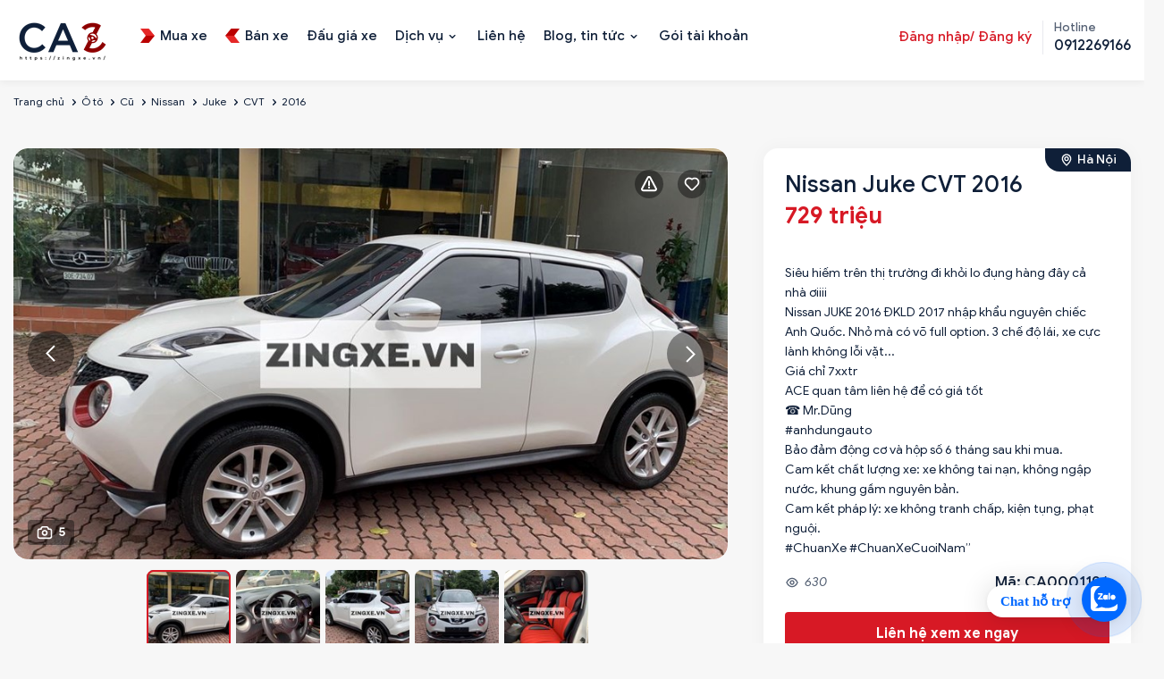

--- FILE ---
content_type: text/html; charset=utf-8
request_url: https://zingxe.vn/tin-dang/nissan-juke-cvt-2016-1559
body_size: 27328
content:

<!DOCTYPE html>
<html  id="" lang="vi" dir="ltr" data-pnotify-firstpos1="0">
<head>

    <meta charset="utf-8">
    <title itemprop="name"></title>
    <meta http-equiv="x-ua-compatible" content="ie=edge">
    <meta name="viewport" content="width=device-width, initial-scale=1.0, maximum-scale=1.0, minimum-scale=1.0, user-scalable=no, viewport-fit=cover, shrink-to-fit=no">
    <meta name="HandheldFriendly" content="true">
    <meta name="description" content="" />
    <meta name="keywords" content="xe Nissan Juke cũ, xeCVT, xe 5, xe ô tô cũ" />    
    <meta property="sm:root" content="/" />
    <meta name="google-site-verification" content="vNNnGC5pRyqyIWEulydqOi7kgYaux28yoL5JhxyAPag" />
    <link rel="canonical" href="https://zingxe.vn/tin-dang/nissan-juke-cvt-2016-1559" />
<link rel="sitemap" type="application/xml" title="Sitemap" href="https://zingxe.vn/sitemap.xml" />

<script type="application/ld+json">
{
  "@context": "https://schema.org",
  "@type": "LocalBusiness",
  "name": "ZingXe",
  "image": "https://zingxe.vn/favicon.ico",
  "url": "https://zingxe.vn",
  "telephone": "0912269166",
  "address": {
    "@type": "PostalAddress",
    "streetAddress": "434 Trần Khát Chân, P. Phố Huế, Q. Hai Bà Trưng, Hà Nội",
    "addressLocality": "Q. Hai Bà Trưng",
    "addressRegion": "TP. Hà Nội",
    "postalCode": "700000",
    "addressCountry": "VN"
  },
  "geo": {
    "@type": "GeoCoordinates",
    "latitude": 10.762622,
    "longitude": 106.660172"
  },
  "openingHours": "Mo-Su 09:00-20:00",
  "priceRange": "$$",
  "sameAs": [
    "https://www.facebook.com/zingxe.vn",
    "https://www.instagram.com/zingxe.vn"
  ]
}
</script>

    <link rel="stylesheet" type="text/css" href="/ContentCustom/css/bootstrap.css">
    <link rel="stylesheet" type="text/css" href="/ContentCustom/css/select2.min.css">
    <link rel="stylesheet" type="text/css" href="/ContentCustom/css/jquery.fancybox.css">
    <link rel="stylesheet" type="text/css" href="/ContentCustom/css/bootstrap-datepicker.css">
    <link rel="stylesheet" type="text/css" href="/ContentCustom/css/jquery-ui.css">
    <link rel="stylesheet" type="text/css" href="/ContentCustom/css/style.css">
    <link rel="stylesheet" type="text/css" href="/ContentCustom/css/custom.css?v=3">
    <link href="/Content/vendors/jquery-toast-plugin-master/jquery.toast.css" rel="stylesheet" />
    <script type="text/javascript" src="/ContentCustom/js/jquery.min.js"></script>
    <script type="text/javascript" src="https://code.jquery.com/ui/1.13.0/jquery-ui.js"></script>


    



<script>
    try {
        if (typeof navigator === 'undefined') navigator = {};
        html = document.documentElement;
        if (/Edge\/\d+/.test(navigator.userAgent)) { html.className += ' edge' }
        else if ('mozMatchesSelector' in html) { html.className += ' moz' }
        else if (/iPad|iPhone|iPod/.test(navigator.userAgent) && !window.MSStream) { html.className += ' ios' }
        else if ('webkitMatchesSelector' in html) { html.className += ' wkit' }
        else if (/constructor/i.test(window.HTMLElement)) { html.className += ' safari' };
        html.className += (this.top === this.window ? ' not-' : ' ') + 'framed';
    } catch (e) { }
</script>
<!--[if !IE]>-->
<script>var ieMode = 0; try { if (document.documentMode) { ieMode = document.documentMode; html.className += ' ie iepost8 ie' + document.documentMode } else { html.className += ' not-ie' }; } catch (e) { }; navigator.isIE = ieMode</script>
<!-- <![endif]-->

<script>
    if (navigator.isIE) {
        document.addEventListener('DOMContentLoaded', function () {
            // Add html alert after header, before content
            const alert = document.createElement('div');
            alert.className = 'container alert alert-warning mt-3';
            alert.innerText = "Bạn đang sử dụng một trình duyệt không được hỗ trợ! Vui lòng cân nhắc chuyển sang trình duyệt hiện đại như Google Chrome, Firefox hoặc Opera để tận hưởng trọn vẹn trải nghiệm mua sắm của bạn.";
            const page = document.getElementsByClassName('page-main');
            if (page.length < 1) return;

            const content = document.getElementById('content-wrapper');
            if (!content) return;

            page[0].insertBefore(alert, content);
        });
    }
</script>

    
    <meta name="accept-language" content="vi-VN"/>


<script>
	window.Res = {
 "Common.Notification": "Thông báo",  "Common.Close": "Gần",  "Common.On": "Trên",  "Common.OK": "OK",  "Common.Cancel": "Hủy bỏ",  "Common.Off": "Tắt",  "Common.CtrlKey": "Ctrl",  "Common.ShiftKey": "Ca",  "Common.AltKey": "Alt",  "Common.DelKey": "Del",  "Common.EnterKey": "Đi vào",  "Common.EscKey": "\tEsc",  "Products.Longdesc.More": "Cho xem nhiều hơn",  "Products.Longdesc.Less": "Hiện ít hơn",  "Jquery.Validate.Email": "Vui lòng nhập một địa chỉ email hợp lệ.",  "Jquery.Validate.Required": "Lĩnh vực này là bắt buộc.",  "Jquery.Validate.Remote": "Vui lòng sửa phạm vi này.",  "Jquery.Validate.Url": "Vui lòng nhập một URL hợp lệ.",  "Jquery.Validate.Date": "Vui lòng nhập một ngày hợp lệ.",  "Jquery.Validate.DateISO": "Vui lòng nhập một ngày hợp lệ (ISO).",  "Jquery.Validate.Number": "Vui lòng nhập một số hợp lệ.",  "Jquery.Validate.Digits": "Vui lòng chỉ nhập các chữ số.",  "Jquery.Validate.Creditcard": "Vui lòng nhập số thẻ tín dụng hợp lệ.",  "Jquery.Validate.Equalto": "Vui lòng nhập lại cùng một giá trị.",  "Jquery.Validate.Maxlength": "Vui lòng nhập không quá {0} ký tự.",  "Jquery.Validate.Minlength": "Vui lòng nhập ít nhất {0} ký tự.",  "Jquery.Validate.Rangelength": "Vui lòng nhập một giá trị trong khoảng từ {0} đến {1} ký tự.",  "jquery.Validate.Range": "Vui lòng nhập một giá trị trong khoảng từ {0} đến {1}.",  "Jquery.Validate.Max": "Vui lòng nhập một giá trị nhỏ hơn hoặc bằng {0}.",  "Jquery.Validate.Min": "Vui lòng nhập giá trị lớn hơn hoặc bằng {0}.",  "Admin.Common.AreYouSure": "Bạn có chắc không?",  "FileUploader.Dropzone.Message": "Để tải lên các tập tin thả chúng ở đây hoặc bấm vào",  "FileUploader.Dropzone.DictDefaultMessage": "Thả file vào đây để upload",  "FileUploader.Dropzone.DictFallbackMessage": "Trình duyệt của bạn không hỗ trợ tải lên tập tin drag'n'drop.",  "FileUploader.Dropzone.DictFallbackText": "Vui lòng sử dụng mẫu dự phòng dưới đây để tải lên các tệp của bạn như trong những ngày xa xưa.",  "FileUploader.Dropzone.DictFileTooBig": "Tệp quá lớn ({{filesize}} MiB). Kích thước tệp tối đa: {{maxFilesize}} MiB.",  "FileUploader.Dropzone.DictInvalidFileType": "Bạn không thể tải lên các tập tin loại này.",  "FileUploader.Dropzone.DictResponseError": "Máy chủ đã trả lời bằng mã {{statusCode}}.",  "FileUploader.Dropzone.DictCancelUpload": "Hủy tải lên",  "FileUploader.Dropzone.DictUploadCanceled": "Tải lên bị hủy.",  "FileUploader.Dropzone.DictCancelUploadConfirmation": "Bạn có chắc chắn muốn hủy tải lên này?",  "FileUploader.Dropzone.DictRemoveFile": "Xóa tập tin",  "FileUploader.Dropzone.DictMaxFilesExceeded": "Bạn không thể tải lên bất kỳ tập tin nữa.",  "FileUploader.StatusWindow.Uploading.File": "tập tin đang tải lên",  "FileUploader.StatusWindow.Uploading.Files": "tập tin đang tải lên",  "FileUploader.StatusWindow.Complete.File": "tải lên hoàn tất",  "FileUploader.StatusWindow.Complete.Files": "tải lên hoàn tất",  "FileUploader.StatusWindow.Canceled.File": "hủy tải lên",  "FileUploader.StatusWindow.Canceled.Files": "tải lên bị hủy",     };

    window.ClientId = "f1f54461-0359-4d32-ab1f-533d7add51f3";
</script>


    
    



    <link rel="shortcut icon" href="//zingxe.vn/media/93597/content/Logo-ava ico.ico?v=4.1" />





    

    

    



    <script>jQuery(function () { if (SmartStore.globalization) { SmartStore.globalization.culture = {"name":"vi-VN","englishName":"Vietnamese (Vietnam)","nativeName":"Tiếng Việt (Việt Nam)","isRTL":false,"language":"vi","numberFormat":{",":".",".":",","pattern":[1],"decimals":2,"groupSizes":[3],"+":"+","-":"-","NaN":"NaN","negativeInfinity":"-∞","positiveInfinity":"∞","percent":{",":".",".":",","pattern":[1,1],"decimals":2,"groupSizes":[3],"symbol":"%"},"currency":{",":".",".":",","pattern":[8,3],"decimals":2,"groupSizes":[3],"symbol":"₫"}},"dateTimeFormat":{"calendarName":"Dương Lịch","/":"/",":":":","firstDay":1,"twoDigitYearMax":2049,"AM":["SA","sa","SA"],"PM":["CH","ch","CH"],"days":{"names":["Chủ Nhật","Thứ Hai","Thứ Ba","Thứ Tư","Thứ Năm","Thứ Sáu","Thứ Bảy"],"namesAbbr":["CN","T2","T3","T4","T5","T6","T7"],"namesShort":["C","H","B","T","N","S","B"]},"months":{"names":["Tháng Giêng","Tháng Hai","Tháng Ba","Tháng Tư","Tháng Năm","Tháng Sáu","Tháng Bảy","Tháng Tám","Tháng Chín","Tháng Mười","Tháng Mười Một","Tháng Mười Hai",""],"namesAbbr":["Thg1","Thg2","Thg3","Thg4","Thg5","Thg6","Thg7","Thg8","Thg9","Thg10","Thg11","Thg12",""]},"patterns":{"d":"dd/MM/yyyy","D":"dd MMMM yyyy","t":"h:mm tt","T":"h:mm:ss tt","g":"dd/MM/yyyy h:mm tt","G":"dd/MM/yyyy h:mm:ss tt","f":"dd MMMM yyyy h:mm:ss tt","F":"dd MMMM yyyy h:mm:ss tt","M":"dd MMMM","Y":"MMMM yyyy","u":"yyyy'-'MM'-'dd HH':'mm':'ss'Z'"}}}; }; });</script>
<meta property='sm:pagedata' content='{"type":"system","id":"buy.chitiettintudo"}' />
<meta property='og:site_name' content='ZINGXE.VN' />
<meta property='og:site' content='https://zingxe.vn/' />
<meta property='og:url' content='/tin-dang/nissan-juke-cvt-2016-1559' />
<meta property='og:type' content='product' />
<meta property='og:title' content='Nissan Juke CVT 2016' />
<meta property='twitter:card' content='summary' />
<meta property='twitter:title' content='Nissan Juke CVT 2016' />
<meta property='og:description' content='B&#225;n xe &#244; t&#244; cũ Nissan Juke CVT 2016 với gi&#225; b&#225;n 729 triệu. Xe Crossover, xuất xứ Nhập khẩu, động cơ Xăng, dung t&#237;ch 1.6 L, số AT - Số tự động, đ&#227; đi 61234' />
<meta property='twitter:description' content='B&#225;n xe &#244; t&#244; cũ Nissan Juke CVT 2016 với gi&#225; b&#225;n 729 triệu. Xe Crossover, xuất xứ Nhập khẩu, động cơ Xăng, dung t&#237;ch 1.6 L, số AT - Số tự động, đ&#227; đi 61234' />
<meta property='og:image' content='https://zingxe.vn/media/36089/catalog/5d1a4a743e6d662fcb6c9891c262f396-2742130090432370460.jpg' />
<meta property='og:image:type' content='image/jpeg' />
<meta property='twitter:image' content='https://zingxe.vn/media/36089/catalog/5d1a4a743e6d662fcb6c9891c262f396-2742130090432370460.jpg' />
<meta property='og:image:alt' content='Nissan Juke CVT 2016' />
<meta property='twitter:image:alt' content='Nissan Juke CVT 2016' />
<meta property='og:image:width' content='1024' />
<meta property='og:image:height' content='768' />
<meta property='article:published_time' content='01/01/0001 00:00:00' />
<meta property='fb:app_id' content='591557431896414' />


    
    

    <script type="HeaderContentConf"></script> <!-- Google Tag Manager -->
<script>(function(w,d,s,l,i){w[l]=w[l]||[];w[l].push({'gtm.start':
new Date().getTime(),event:'gtm.js'});var f=d.getElementsByTagName(s)[0],
j=d.createElement(s),dl=l!='dataLayer'?'&l='+l:'';j.async=true;j.src=
'https://www.googletagmanager.com/gtm.js?id='+i+dl;f.parentNode.insertBefore(j,f);
})(window,document,'script','dataLayer','GTM-5B5P5WB');</script>
<!-- End Google Tag Manager -->
</head>
<body>
    <script type="bodycontentconf"></script>
<!-- Google Tag Manager (noscript) -->
<noscript><iframe src="https://www.googletagmanager.com/ns.html?id=GTM-5B5P5WB"
height="0" width="0" style="display:none;visibility:hidden"></iframe></noscript>
<!-- End Google Tag Manager (noscript) -->

	<!-- Messenger Plugin chat Code -->
    <div id="fb-root"></div>

    <!-- Your Plugin chat code -->
    <div id="fb-customer-chat" class="fb-customerchat">
    </div>

    <script>
      var chatbox = document.getElementById('fb-customer-chat');
      chatbox.setAttribute("page_id", "100063737326331");
      chatbox.setAttribute("attribution", "biz_inbox");
    </script>

    <!-- Your SDK code -->
    <script>
      window.fbAsyncInit = function() {
        FB.init({
          xfbml            : true,
          version          : 'v13.0'
        });
      };

      (function(d, s, id) {
        var js, fjs = d.getElementsByTagName(s)[0];
        if (d.getElementById(id)) return;
        js = d.createElement(s); js.id = id;
        js.src = 'https://connect.facebook.net/vi_VN/sdk/xfbml.customerchat.js';
        fjs.parentNode.insertBefore(js, fjs);
      }(document, 'script', 'facebook-jssdk'));
    </script>

<a href="https://chat.zalo.me/?phone=0912269166" id="linkzalo" target="_blank" rel="noopener noreferrer"><div id="fcta-zalo-tracking" class="fcta-zalo-mess">
<span id="fcta-zalo-tracking">Chat hỗ trợ</span></div><div class="fcta-zalo-vi-tri-nut"><div id="fcta-zalo-tracking" class="fcta-zalo-nen-nut"><div id="fcta-zalo-tracking" class="fcta-zalo-ben-trong-nut"> <svg xmlns="http://www.w3.org/2000/svg" viewBox="0 0 460.1 436.6"><path fill="currentColor" class="st0" d="M82.6 380.9c-1.8-.8-3.1-1.7-1-3.5 1.3-1 2.7-1.9 4.1-2.8 13.1-8.5 25.4-17.8 33.5-31.5 6.8-11.4 5.7-18.1-2.8-26.5C69 269.2 48.2 212.5 58.6 145.5 64.5 107.7 81.8 75 107 46.6c15.2-17.2 33.3-31.1 53.1-42.7 1.2-.7 2.9-.9 3.1-2.7-.4-1-1.1-.7-1.7-.7-33.7 0-67.4-.7-101 .2C28.3 1.7.5 26.6.6 62.3c.2 104.3 0 208.6 0 313 0 32.4 24.7 59.5 57 60.7 27.3 1.1 54.6.2 82 .1 2 .1 4 .2 6 .2H290c36 0 72 .2 108 0 33.4 0 60.5-27 60.5-60.3v-.6-58.5c0-1.4.5-2.9-.4-4.4-1.8.1-2.5 1.6-3.5 2.6-19.4 19.5-42.3 35.2-67.4 46.3-61.5 27.1-124.1 29-187.6 7.2-5.5-2-11.5-2.2-17.2-.8-8.4 2.1-16.7 4.6-25 7.1-24.4 7.6-49.3 11-74.8 6zm72.5-168.5c1.7-2.2 2.6-3.5 3.6-4.8 13.1-16.6 26.2-33.2 39.3-49.9 3.8-4.8 7.6-9.7 10-15.5 2.8-6.6-.2-12.8-7-15.2-3-.9-6.2-1.3-9.4-1.1-17.8-.1-35.7-.1-53.5 0-2.5 0-5 .3-7.4.9-5.6 1.4-9 7.1-7.6 12.8 1 3.8 4 6.8 7.8 7.7 2.4.6 4.9.9 7.4.8 10.8.1 21.7 0 32.5.1 1.2 0 2.7-.8 3.6 1-.9 1.2-1.8 2.4-2.7 3.5-15.5 19.6-30.9 39.3-46.4 58.9-3.8 4.9-5.8 10.3-3 16.3s8.5 7.1 14.3 7.5c4.6.3 9.3.1 14 .1 16.2 0 32.3.1 48.5-.1 8.6-.1 13.2-5.3 12.3-13.3-.7-6.3-5-9.6-13-9.7-14.1-.1-28.2 0-43.3 0zm116-52.6c-12.5-10.9-26.3-11.6-39.8-3.6-16.4 9.6-22.4 25.3-20.4 43.5 1.9 17 9.3 30.9 27.1 36.6 11.1 3.6 21.4 2.3 30.5-5.1 2.4-1.9 3.1-1.5 4.8.6 3.3 4.2 9 5.8 14 3.9 5-1.5 8.3-6.1 8.3-11.3.1-20 .2-40 0-60-.1-8-7.6-13.1-15.4-11.5-4.3.9-6.7 3.8-9.1 6.9zm69.3 37.1c-.4 25 20.3 43.9 46.3 41.3 23.9-2.4 39.4-20.3 38.6-45.6-.8-25-19.4-42.1-44.9-41.3-23.9.7-40.8 19.9-40 45.6zm-8.8-19.9c0-15.7.1-31.3 0-47 0-8-5.1-13-12.7-12.9-7.4.1-12.3 5.1-12.4 12.8-.1 4.7 0 9.3 0 14v79.5c0 6.2 3.8 11.6 8.8 12.9 6.9 1.9 14-2.2 15.8-9.1.3-1.2.5-2.4.4-3.7.2-15.5.1-31 .1-46.5z"></path></svg></div><div id="fcta-zalo-tracking" class="fcta-zalo-text">Chat ngay</div></div></div></a>

<style>
@keyframes zoom{0%{transform:scale(.5);opacity:0}50%{opacity:1}to{opacity:0;transform:scale(1)}}@keyframes lucidgenzalo{0% to{transform:rotate(-25deg)}50%{transform:rotate(25deg)}}.jscroll-to-top{bottom:100px}.fcta-zalo-ben-trong-nut svg path{fill:#fff}.fcta-zalo-vi-tri-nut{position:fixed;bottom:24px;right:20px;z-index:999}.fcta-zalo-nen-nut,div.fcta-zalo-mess{box-shadow:0 1px 6px rgba(0,0,0,.06),0 2px 32px rgba(0,0,0,.16)}.fcta-zalo-nen-nut{width:50px;height:50px;text-align:center;color:#fff;background:#0068ff;border-radius:50%;position:relative}.fcta-zalo-nen-nut::after,.fcta-zalo-nen-nut::before{content:"";position:absolute;border:1px solid #0068ff;background:#0068ff80;z-index:-1;left:-20px;right:-20px;top:-20px;bottom:-20px;border-radius:50%;animation:zoom 1.9s linear infinite}.fcta-zalo-nen-nut::after{animation-delay:.4s}.fcta-zalo-ben-trong-nut,.fcta-zalo-ben-trong-nut i{transition:all 1s}.fcta-zalo-ben-trong-nut{position:absolute;text-align:center;width:60%;height:60%;left:10px;bottom:25px;line-height:70px;font-size:25px;opacity:1}.fcta-zalo-ben-trong-nut i{animation:lucidgenzalo 1s linear infinite}.fcta-zalo-nen-nut:hover .fcta-zalo-ben-trong-nut,.fcta-zalo-text{opacity:0}.fcta-zalo-nen-nut:hover i{transform:scale(.5);transition:all .5s ease-in}.fcta-zalo-text a{text-decoration:none;color:#fff}.fcta-zalo-text{position:absolute;top:6px;text-transform:uppercase;font-size:12px;font-weight:700;transform:scaleX(-1);transition:all .5s;line-height:1.5}.fcta-zalo-nen-nut:hover .fcta-zalo-text{transform:scaleX(1);opacity:1}div.fcta-zalo-mess{position:fixed;bottom:29px;right:58px;z-index:99;background:#fff;padding:7px 25px 7px 15px;color:#0068ff;border-radius:50px 0 0 50px;font-weight:700;font-size:15px}.fcta-zalo-mess span{color:#0068ff!important}
span#fcta-zalo-tracking{font-family:Roboto;line-height:1.5}.fcta-zalo-text{font-family:Roboto}
</style>

<script>
if( /Android|webOS|iPhone|iPad|iPod|BlackBerry|IEMobile|Opera Mini/i.test(navigator.userAgent) )
{document.getElementById("linkzalo").href="https://zalo.me/0912269166";}
</script>

    <div class="wrapper">


        






<header class="site-header">
    <div class="site-header-container container">

        <div class="toggle-menu" data-action='toggle-nav'></div>

        <div class="header-logo">
            
    <a href="/" title="ZINGXE.VN">
            <img src='//zingxe.vn/media/98931/content/69872140-d101-4722-b22c-9e66f72511ec.png?size=110' alt="ZINGXE.VN" title="ZINGXE.VN" />            
    </a>
        </div>

        <ul class="header-nav-mobile">
            



    <li>
        <a href="/mua-xe">

                <img src="/ContentCustom/images/menu1.svg" alt="">

            <span>Mua xe</span>
        </a>
    </li>
    <li>
        <a href="/ban-xe">

                <img src="/ContentCustom/images/menu2.svg" alt="">

            <span>B&#225;n xe</span>
        </a>
    </li>
    <li>
        <a href="/dau-gia">


            <span>Đấu gi&#225; xe</span>
        </a>
    </li>

        </ul>

        <div class="header-nav">
            <div class="header-nav-top">
                <div class="header-logo-mobile">
                    
    <a href="/" title="ZINGXE.VN">
            <img src='//zingxe.vn/media/98931/content/69872140-d101-4722-b22c-9e66f72511ec.png?size=110' alt="ZINGXE.VN" title="ZINGXE.VN" />            
    </a>
                </div>
                <div class="close-menu" data-action='close-nav'></div>
            </div>

            <ul class="ui-menu" id="ui-menu">
                



    <li class="">
        <a href="/mua-xe">

                <img src="/ContentCustom/images/menu1.svg" alt="">

            <span>Mua xe</span>
        </a>

    </li>
    <li class="">
        <a href="/ban-xe">

                <img src="/ContentCustom/images/menu2.svg" alt="">

            <span>B&#225;n xe</span>
        </a>

    </li>
    <li class="">
        <a href="/dau-gia">


            <span>Đấu gi&#225; xe</span>
        </a>

    </li>
    <li class="menu-item-has-children">
        <a href="/dich-vu">


            <span>Dịch vụ</span>
        </a>

            <button class="sub-menu-toggle"></button>
            <ul class="sub-menu">
                    <li><a href="/vay-mua-o-to" title="T&#237;n dụng">T&#237;n dụng</a></li>
                    <li><a href="/bao-hiem-o-to" title="Bảo hiểm">Bảo hiểm</a></li>
                    <li><a href="/sang-ten-doi-chu-o-to" title="R&#250;t hồ sơ xe">R&#250;t hồ sơ xe</a></li>
                    <li><a href="/hoan-cai-cong-nang-xe-o-to" title="Ho&#225;n cải xe">Ho&#225;n cải xe</a></li>
                    <li><a href="/dang-kiem-o-to-ho" title="Đăng kiểm">Đăng kiểm</a></li>
                    <li><a href="/kiem-tra-chat-luong-o-to-cu" title="Kiểm định">Kiểm định</a></li>
            </ul>
    </li>
    <li class="">
        <a href="/lien-he">


            <span>Li&#234;n hệ</span>
        </a>

    </li>
    <li class="menu-item-has-children">
        <a href="/news">


            <span>Blog, tin tức</span>
        </a>

            <button class="sub-menu-toggle"></button>
            <ul class="sub-menu">
                    <li><a href="/news" title="Tin tức">Tin tức</a></li>
                    <li><a href="/blog" title="Blog">Blog</a></li>
                    <li><a href="/bang-gia-xe" title="Bảng gi&#225; xe">Bảng gi&#225; xe</a></li>
            </ul>
    </li>
    <li class="">
        <a href="/goi-tai-khoan">


            <span>G&#243;i t&#224;i khoản</span>
        </a>

    </li>

            </ul>

            <div class="header-nav-right">

                <div class="header-account">
                        <a href="#" data-toggle="modal" data-target="#myLogin" data-backdrop="static" data-keyboard="false" class="header-account-link">Đăng nhập/ Đăng ký</a>
                </div>

                <div class="header-hotline">
                    <span>Hotline</span>
                    <a href="tel:0912269166"><strong>0912269166</strong></a>
                </div>
            </div>
        </div>

    </div>
</header>











<main class="site-main">
    <div class="page-breadcrumb hidden-sm hidden-xs" style="background-color: transparent;padding: 8px 0;">
        <div class="container">
            <ol class="breadcrumb">
                <li><a href="/">Trang chủ</a></li>

                        <li><a href="/mua-xe?LoaiPhuongTienId=1">Ô tô</a></li>
                        <li><a href="/mua-xe?LoaiPhuongTienId=1&amp;SelectedTinhTrangPhuongTiens=2">Cũ</a></li>
                        <li><a href="/mua-xe?LoaiPhuongTienId=1&amp;SelectedTinhTrangPhuongTiens=2&amp;SelectedBrands=Nissan">Nissan</a></li>
                        <li><a href="/mua-xe?LoaiPhuongTienId=1&amp;SelectedTinhTrangPhuongTiens=2&amp;SelectedBrands=Nissan&amp;SelectedNames=Juke">Juke</a></li>
                        <li><a href="/mua-xe?LoaiPhuongTienId=1&amp;SelectedTinhTrangPhuongTiens=2&amp;SelectedBrands=Nissan&amp;SelectedNames=Juke&amp;SelectedModels=CVT">CVT</a></li>
                <li class="active"><a href="/mua-xe?LoaiPhuongTienId=1&amp;SelectedTinhTrangPhuongTiens=2&amp;SelectedBrands=Nissan&amp;SelectedNames=Juke&amp;SelectedModels=CVT&amp;TimeProductFrom=2016&amp;TimeProductTo=2016">2016</a></li>
            </ol>
        </div>
    </div>


    <div class="container">
        <div class="product-page-detail">


            <!--Media files-->
<div class="product-media">

    <div class="product-share">
            <a href="#" class="action action-warning"></a>

<div class="modal fade modal-confirm modal-confirm-remove" id="modal-report" tabindex="-1" role="dialog">
    <div class="modal-dialog modal-md" role="document">
        <div class="modal-content">
            <form id="form-report">
                <div class="modal-header">
                    <button type="button" class="close" data-dismiss="modal" aria-label="Close"><span aria-hidden="true">×</span></button>
                    <h4 class="modal-title">Báo cáo nội dung xấu</h4>
                </div>
                <div class="modal-body">
                    <div class="confirm-remove-post">
                        <input type="hidden" name="TinDangId" value="1559" />
                        <p>
                            Bạn đang muốn báo cáo nội dung xấu cho tin đăng
                            <b>#CA0001196</b>
                        </p>
                        <p>
                            zingxe.vn rất mong các bạn cùng chung sức đóng góp nội dung thông tin trên website. Hãy báo cho chúng tôi những tin đăng sai, không đúng sự thật. Nếu bạn thấy tin đăng này không đúng sự thật hãy thông báo ngay cho chúng tôi:
                        </p>

                            <div class="form-group">
                                <input class="form-control" placeholder="Họ và tên" type="text" name="CustomerFullName" required/>
                            </div>
                            <div class="form-group">
                                <input class="form-control" placeholder="Số điện thoại" type="text" name="CustomerPhone" required/>
                            </div>

                        <div class="form-group">
                            <textarea class="form-control" placeholder="Nội dung báo xấu" rows="5" name="content" required></textarea>
                        </div>

                        <div class="actions">
                            <button class="btn btn-block btn-lg btn-primary">GỬI BÁO CÁO</button>
                        </div>
                    </div>
                </div>
            </form>
        </div>
    </div>
</div>

<script type="text/javascript">
    $(document).on('submit', '#form-report', function (event) {
        event.preventDefault();
        var data = $(this).serialize();
        console.log(data);

        $.ajax({
            type: "POST",
            url: "/like/report",
            data: data,
            success: function (response) {
                if (response.Success) {
                    notifySuccess("Báo cáo nội dung xấu thành công");

                    setTimeout(function () {
                        window.location.reload();
                    }, 1500);
                } else {
                    notifyError(response.Msg);
                }
            }
        });
    });</script>            <script type="text/javascript">
                $(document).on("click", ".action-warning", function () {
                    $('#modal-report').appendTo("body").modal('show');
                });
            </script>
        <a href="#" class="action action-wishlist d-ajax-like" newsid="1559"></a>
    </div>

    <div class="product-media-lag">
        <div class="product-media-count">5</div>
        <div class="product-media-lag-slide">

                    <div class="item">
                        <div class="item-info">
                            <a href="//zingxe.vn/media/36089/catalog/5d1a4a743e6d662fcb6c9891c262f396-2742130090432370460.jpg?size=900" data-fancybox="gallery">
                                <img src="//zingxe.vn/media/36089/catalog/5d1a4a743e6d662fcb6c9891c262f396-2742130090432370460.jpg?size=900" loading="lazy" class="zoom-images">
                            </a>
                        </div>
                    </div>
                    <div class="item">
                        <div class="item-info">
                            <a href="//zingxe.vn/media/36088/catalog/9d012893d815e2b74a7a2a30fc220581-2742130090598660214.jpg?size=900" data-fancybox="gallery">
                                <img src="//zingxe.vn/media/36088/catalog/9d012893d815e2b74a7a2a30fc220581-2742130090598660214.jpg?size=900" loading="lazy" class="zoom-images">
                            </a>
                        </div>
                    </div>
                    <div class="item">
                        <div class="item-info">
                            <a href="//zingxe.vn/media/36092/catalog/47f58b5ee297033e13b2a56c71efaf47-2742130090703322443.jpg?size=900" data-fancybox="gallery">
                                <img src="//zingxe.vn/media/36092/catalog/47f58b5ee297033e13b2a56c71efaf47-2742130090703322443.jpg?size=900" loading="lazy" class="zoom-images">
                            </a>
                        </div>
                    </div>
                    <div class="item">
                        <div class="item-info">
                            <a href="//zingxe.vn/media/36091/catalog/c2772ff9b416d9207a6842d271b491d3-2742130091151730827.jpg?size=900" data-fancybox="gallery">
                                <img src="//zingxe.vn/media/36091/catalog/c2772ff9b416d9207a6842d271b491d3-2742130091151730827.jpg?size=900" loading="lazy" class="zoom-images">
                            </a>
                        </div>
                    </div>
                    <div class="item">
                        <div class="item-info">
                            <a href="//zingxe.vn/media/36090/catalog/f6ec58185ecbda3cbafbfd1ea67776b0-2742130090180250272.jpg?size=900" data-fancybox="gallery">
                                <img src="//zingxe.vn/media/36090/catalog/f6ec58185ecbda3cbafbfd1ea67776b0-2742130090180250272.jpg?size=900" loading="lazy" class="zoom-images">
                            </a>
                        </div>
                    </div>
        </div>
    </div>

    <div class="product-media-thumb">
        <div class="product-media-thumb-slide">
                    <div class="item">
                        <img src="//zingxe.vn/media/36089/catalog/5d1a4a743e6d662fcb6c9891c262f396-2742130090432370460.jpg?size=150" loading="lazy">
                    </div>
                    <div class="item">
                        <img src="//zingxe.vn/media/36088/catalog/9d012893d815e2b74a7a2a30fc220581-2742130090598660214.jpg?size=150" loading="lazy">
                    </div>
                    <div class="item">
                        <img src="//zingxe.vn/media/36092/catalog/47f58b5ee297033e13b2a56c71efaf47-2742130090703322443.jpg?size=150" loading="lazy">
                    </div>
                    <div class="item">
                        <img src="//zingxe.vn/media/36091/catalog/c2772ff9b416d9207a6842d271b491d3-2742130091151730827.jpg?size=150" loading="lazy">
                    </div>
                    <div class="item">
                        <img src="//zingxe.vn/media/36090/catalog/f6ec58185ecbda3cbafbfd1ea67776b0-2742130090180250272.jpg?size=150" loading="lazy">
                    </div>
        </div>
    </div>
</div>

<link href="/ContentCustom/css/jquery.fancybox.css" rel="stylesheet" />
<script type="text/javascript" src="/ContentCustom/js/jquery.fancybox.js"></script>
<script type="text/javascript" src="https://s7.addthis.com/js/300/addthis_widget.js#pubid=ra-606598ea2f37e178"></script>
<script type="text/javascript">
    $(document).ready(function () {
        $('[data-fancybox="gallery"]').fancybox({
            trapFocus: false,
            backFocus: false,
            thumbs: {
                autoStart: false,
            },
            clickSlide: false,
            buttons: [
                "zoom",
                "slideShow",
                "close"
            ],
        });
    });

    $(".btn-video").on('click', function () {

        var video = $(this).data('video');
        $(this).hide();

        $(this).parent().find('.btn-video-pause').show();

        if ($(this).hasClass('pause')) {
        } else {
            $('#' + video)[0].currentTime = 0;
        }

        $('#' + video)[0].play();
        return false;

    });

    $(".btn-video-pause").on('click', function () {
        $(this).hide();
        $(this).parent().find('.btn-video').show().addClass('pause');
        $('video').trigger('pause');
        return false;
    });

    $('.product-media-lag-slide').on('init reInit afterChange', function (event, slick, currentSlide, nextSlide) {

        $('video').trigger('pause');
        $(".btn-video").removeClass('pause').show();
        $(".btn-video-pause").hide();

    });
</script>


            <div class="product-main">
                <div class="panel panel-product panel-product-top">
                    <div class="panel-body">
                        <div class="address">H&#224; Nội</div>
                        <h1 class="product-page-title">Nissan Juke CVT 2016</h1>
                        <div class="product-price">
                            729 triệu
                        </div>
                        <div class="short-description">
Si&#234;u hiếm tr&#234;n thị trường đi khỏi lo đụng h&#224;ng đ&#226;y cả nh&#224; ơiiii
Nissan JUKE 2016 ĐKLD 2017 nhập khẩu nguy&#234;n chiếc Anh Quốc. Nhỏ m&#224; c&#243; v&#245; full option. 3 chế độ l&#225;i, xe cực l&#224;nh kh&#244;ng lỗi vặt...
Gi&#225; chỉ 7xxtr
ACE quan t&#226;m li&#234;n hệ để c&#243; gi&#225; tốt
☎ Mr.Dũng
#anhdungauto
Bảo đảm động cơ v&#224; hộp số 6 th&#225;ng sau khi mua.
Cam kết chất lượng xe: xe kh&#244;ng tai nạn, kh&#244;ng ngập nước, khung gầm nguy&#234;n bản.
Cam kết ph&#225;p l&#253;: xe kh&#244;ng tranh chấp, kiện tụng, phạt nguội.
#ChuanXe #ChuanXeCuoiNam”                        </div>
                        <div class="date-sku">

                            <div class="view">630</div>
                            <div class="sku">Mã: CA0001196</div>
                        </div>

                        

                        <script type="text/javascript">
                            $(document).ready(function () {
                                $("#btnContactNow").click(function () {
                                    $("#blockContactInfo").removeClass('d-none');
                                    $(this).parent().hide();

                                    var TinDangId = '1559';
                                    $.ajax({
                                        type: "POST",
                                        url: "/like/contactnow",
                                        data: {
                                            TinDangId
                                        },
                                        success: function (response) {
                                            if (response.Success) {
                                                console.log('luu thong tin thanh cong');
                                            } else {
                                                notifyError(response.Msg);
                                            }
                                        }
                                    });
                                });
                            });
                        </script>

                            <div class="actions-contact" style="padding: 0;background-color: transparent;">
                                <button class="btn btn-lg btn-primary btn-block" id="btnContactNow">Liên hệ xem xe ngay</button>
                            </div>

                        <div class="actions-contact d-none" id="blockContactInfo">
                            <div>
                                    <b>Liên hệ trực tiếp Anh Dũng Auto</b>

                            </div>
                            <div class="phone"><a href="tel:0983555688"></a>0983555688</div>
                            <div>162 Đường Khuất Duy Tiến (Duong Khuat Duy Tien), Quận Thanh Xu&#226;n, Hanoi Vietnam, Phường Hạ Đ&#236;nh, Quận Thanh Xu&#226;n</div>
                        </div>



<div class="panel panel-default">
    <div class="panel-heading">Ưu đãi thêm của <span style="color: #D71925;">Zingxe</span></div>
    <div class="panel-body">


 <ul class="list-check">
 	<li>Tặng 01 phần quà trị giá lên tới 500k cho KH mua xe thành công trên Zingxe</li>
 	<li>Tặng voucher bảo hiểm dân sự, vật chất giảm giá 20%</li>
 	<li>Tặng phiếu miễn thưởng khi thanh toán thiệt hại bảo hiểm</li>
 	<li>Giảm 35% phí kiểm định khi mua hoặc bán xe</li>
 </ul>       
    </div>
</div>


    <div class="map">
        <h3>Vị trí xe </h3>

            <p>162 Đường Khuất Duy Tiến (Duong Khuat Duy Tien), Quận Thanh Xu&#226;n, Hanoi Vietnam, Phường Hạ Đ&#236;nh, Quận Thanh Xu&#226;n</p>

    </div>


                    </div>
                </div>

<div class="panel panel-product">
    <div class="panel-heading">Lợi ích khi mua qua <span style="color: #D71925;">Zingxe</span></div>
    <div class="panel-body">


 <ul class="list-support">
 	<li>
 		<div class="icon"><img src="/ContentCustom/images/chauffer.svg" alt=""></div>
 		<div class="text">Không giới hạn miễn phí lái thử</div>
 	</li>
 	<li>
 		<div class="icon"><img src="/ContentCustom/images/paper.svg" alt=""></div>
 		<div class="text">Rõ ràng xuất xứ nguồn gốc của phương tiện</div>
 	</li>
 	<li>
 		<div class="icon"><img src="/ContentCustom/images/delivery.svg" alt=""></div>
 		<div class="text">Miễn phí vận chuyển xe tại nhà cho bạn</div>
 	</li>
 	<li>
 		<div class="icon"><img src="/ContentCustom/images/customer-support.svg" alt=""></div>
 		<div class="text">Bảo hành lên tới 6 tháng tại Zingxe toàn quốc</div>
 	</li>
 </ul>
    </div>
</div>
    <div class="panel panel-product">
        <div class="panel-heading">Dịch vụ của <span style="color: #D71925;">Zingxe</span></div>
        <div class="panel-body">
            <ul class="list-service">
                    <li>
                        <a href="/vay-mua-o-to">
                            <span class="icon"><img src="//zingxe.vn/media/24432/content/tin-dung.png" alt="Zingxe"></span>
                            <span class="title">T&#237;n dụng</span>
                            <span class="price">Gi&#225; li&#234;n hệ</span>
                        </a>
                    </li>
                    <li>
                        <a href="/bao-hiem-o-to">
                            <span class="icon"><img src="//zingxe.vn/media/24434/content/bao-hiem.png" alt="Zingxe"></span>
                            <span class="title">Bảo hiểm</span>
                            <span class="price">Gi&#225; li&#234;n hệ</span>
                        </a>
                    </li>
                    <li>
                        <a href="/sang-ten-doi-chu-o-to">
                            <span class="icon"><img src="//zingxe.vn/media/24435/content/rut-ho-so.png" alt="Zingxe"></span>
                            <span class="title">R&#250;t hồ sơ xe</span>
                            <span class="price">Gi&#225; từ 2.000.000 VNĐ</span>
                        </a>
                    </li>
                    <li>
                        <a href="/hoan-cai-cong-nang-xe-o-to">
                            <span class="icon"><img src="//zingxe.vn/media/24436/content/van-chuyen-xe.png" alt="Zingxe"></span>
                            <span class="title">Ho&#225;n cải xe</span>
                            <span class="price">Gi&#225; từ 12.000.000 VNĐ</span>
                        </a>
                    </li>
                    <li>
                        <a href="/dang-kiem-o-to-ho">
                            <span class="icon"><img src="//zingxe.vn/media/24439/content/9308b5c4-3382-4961-b8f6-6b430734f006.png" alt="Zingxe"></span>
                            <span class="title">Đăng kiểm </span>
                            <span class="price">Gi&#225; từ 500.000 VNĐ</span>
                        </a>
                    </li>
                    <li>
                        <a href="/kiem-tra-chat-luong-o-to-cu">
                            <span class="icon"><img src="//zingxe.vn/media/24438/content/kiem-dinh.png" alt="Zingxe"></span>
                            <span class="title">Kiểm định </span>
                            <span class="price">Gi&#225; từ 500.000 VNĐ</span>
                        </a>
                    </li>
                
            </ul>
        </div>
    </div>

            </div>

            <div class="product-information">
                <!--thong tin chung-->
<div class="panel panel-information">
    <div class="panel-heading">Thông tin chung</div>
    <div class="panel-body">

<ul class="list-information">
    <li>
        <label>Hãng sản xuất</label>
        <strong>Nissan</strong>
    </li>
    <li>
        <label>Tên</label>
        <strong>Juke</strong>
    </li>
    <li>
        <label>Phiên bản</label>
        <strong>CVT</strong>
    </li>
    <li>
        <label>Kiểu</label>
        <strong>Crossover</strong>
    </li>
    <li>
        <label>Năm sản xuất</label>
        <strong>2016</strong>
    </li>
    <li>
        <label>Xuất xứ</label>
        <strong>Nhập khẩu</strong>
    </li>

        <li>
            <label>Loại động cơ</label>
            <strong>Xăng</strong>
        </li>
        <li>
            <label>Dung tích động cơ (lít)</label>
            <strong>1.6 L</strong>
        </li>
        <li>
            <label>Hộp số</label>
            <strong>AT - Số tự động</strong>
        </li>
        <li>
            <label>Dẫn động</label>
            <strong>FWD - Dẫn động cầu trước</strong>
        </li>
        <li>
            <label>Số cửa</label>
            <strong>5</strong>
        </li>
        <li>
            <label>Số chỗ ngồi</label>
            <strong>5 </strong>
        </li>
        <li>
            <label>Màu sơn xe</label>
            <strong>Trắng </strong>
        </li>
        <li>
            <label>Màu nội thất</label>
            <strong> Đỏ Đen</strong>
        </li>
        <li>
            <label>Tình trạng</label>
            <strong>Xe cũ</strong>
        </li>
            <li>
                <label>Số km đã đi</label>
                <strong>61,234</strong>
            </li>
            <li>
                <label>Số lần đăng ký</label>
                <strong>1</strong>
            </li>
</ul>
    </div>
</div>

                <!--Chứng nhận & giấy tờ kèm theo-->

        <div class="panel panel-information">
            <div class="panel-heading">Chứng nhận & giấy tờ kèm theo</div>
            <div class="panel-body">
                <ul class="list-information">
                            <li>
                                <label>Bảo hiểm dân sự</label>
                                <strong>Đến ngày 15/10/2022</strong>
                            </li>
                            <li>
                                <label>Bảo hiểm thân vỏ (có thủy kích)</label>
                                <strong>Đến ngày 26/10/2022</strong>
                            </li>
                            <li>
                                <label>Đăng kiểm</label>
                                <strong>Đến ngày 14/10/2022</strong>
                            </li>
                            <li>
                                <label>Bảo dưỡng, sửa chữa gần nhất</label>
                                <strong>15/02/2022</strong>
                            </li>
                </ul>
            </div>
        </div>


                <!--thong so ky thuat-->
                

                <!--tinh nang cua xe-->
                

                <!--thong tin khác-->


            </div>
        </div>
    </div>

    <div class="product-page-bottom">
        <div class="container">
                <div class="related-product">
                    <div class="related-product-heading">
                        <h2 class="title">Cùng mức giá dành cho bạn</h2>
                    </div>
                    <div class="related-product-content">
                        <div class="related-product-content-slide product-items">


<li class="product-item">
    <div class="product-item-info">
        <div class="product-item-photo">
            <a href="/tin-dang/honda-crv-l-2020-8790"><img src="//zingxe.vn/media/101555/catalog/d7ddd75c-d7fc-457f-a526-1fa534072af2.jpg?size=300" loading="lazy" alt="CRV"></a>
        </div>
        <div class="product-item-detail">
            <div class="product-item-top">
                    <div class="product-item-status">Xe cũ</div>

                <div class="product-item-address">Hồ Ch&#237; Minh</div>
            </div>
            <h3 class="product-item-title"><a href="/tin-dang/honda-crv-l-2020-8790">Honda CRV l 2020</a></h3>
            <div class="product-item-price">
                <span class="price">739 triệu</span>
            </div>
            <ul class="product-item-description">
                    <li>
                        <label>Dung tích</label>
                        <span>1.5 L</span>
                    </li>
                    <li>
                        <label>Hộp số</label>
                        <span>AT - Số tự động</span>
                    </li>
                        <li>
                            <label>Km đã đi</label>
                            <span>50,000</span>
                        </li>
            </ul>
            <div class="product-item-actions">
                <a href="#" class="product-item-wishlist d-ajax-like" newsid="8790"></a>
                <a href="/tin-dang/honda-crv-l-2020-8790" class="product-item-buy">Mua ngay</a>
            </div>
        </div>
    </div>
</li>

<li class="product-item">
    <div class="product-item-info">
        <div class="product-item-photo">
            <a href="/tin-dang/mazda-cx5-20-luxury-2024-8738"><img src="//zingxe.vn/media/100922/catalog/z7271621915005_a8be4fc8a2454dbfd06b6f6795947840.jpg?size=300" loading="lazy" alt="CX5"></a>
        </div>
        <div class="product-item-detail">
            <div class="product-item-top">
                    <div class="product-item-status">Xe cũ</div>

                <div class="product-item-address">Hồ Ch&#237; Minh</div>
            </div>
            <h3 class="product-item-title"><a href="/tin-dang/mazda-cx5-20-luxury-2024-8738">Mazda CX5 2.0 Luxury 2024</a></h3>
            <div class="product-item-price">
                <span class="price">720 triệu</span>
            </div>
            <ul class="product-item-description">
                    <li>
                        <label>Dung tích</label>
                        <span>2.0 L</span>
                    </li>
                    <li>
                        <label>Hộp số</label>
                        <span>AT - Số tự động</span>
                    </li>
                        <li>
                            <label>Km đã đi</label>
                            <span>35,000</span>
                        </li>
            </ul>
            <div class="product-item-actions">
                <a href="#" class="product-item-wishlist d-ajax-like" newsid="8738"></a>
                <a href="/tin-dang/mazda-cx5-20-luxury-2024-8738" class="product-item-buy">Mua ngay</a>
            </div>
        </div>
    </div>
</li>

<li class="product-item">
    <div class="product-item-info">
        <div class="product-item-photo">
            <a href="/tin-dang/mercedes-benz-c-class-c300-amg-2017-8704"><img src="//zingxe.vn/media/100506/catalog/d64cb76d-721b-4c85-8d6e-ad4058cb43ed.jpg?size=300" loading="lazy" alt="C class"></a>
        </div>
        <div class="product-item-detail">
            <div class="product-item-top">
                    <div class="product-item-status">Xe cũ</div>

                <div class="product-item-address">Hồ Ch&#237; Minh</div>
            </div>
            <h3 class="product-item-title"><a href="/tin-dang/mercedes-benz-c-class-c300-amg-2017-8704">Mercedes Benz C class C300 AMG 2017</a></h3>
            <div class="product-item-price">
                <span class="price">739 triệu</span>
            </div>
            <ul class="product-item-description">
                    <li>
                        <label>Dung tích</label>
                        <span>2.0 L</span>
                    </li>
                    <li>
                        <label>Hộp số</label>
                        <span>AT - Số tự động</span>
                    </li>
                        <li>
                            <label>Km đã đi</label>
                            <span>45,000</span>
                        </li>
            </ul>
            <div class="product-item-actions">
                <a href="#" class="product-item-wishlist d-ajax-like" newsid="8704"></a>
                <a href="/tin-dang/mercedes-benz-c-class-c300-amg-2017-8704" class="product-item-buy">Mua ngay</a>
            </div>
        </div>
    </div>
</li>

<li class="product-item">
    <div class="product-item-info">
        <div class="product-item-photo">
            <a href="/tin-dang/kia-sedona-22-dath-2018-8395"><img src="//zingxe.vn/media/97775/catalog/IMG_9630.jpeg?size=300" loading="lazy" alt="sedona"></a>
        </div>
        <div class="product-item-detail">
            <div class="product-item-top">
                    <div class="product-item-status">Xe cũ</div>

                <div class="product-item-address">Hồ Ch&#237; Minh</div>
            </div>
            <h3 class="product-item-title"><a href="/tin-dang/kia-sedona-22-dath-2018-8395">kia sedona 2.2 DATH 2018</a></h3>
            <div class="product-item-price">
                <span class="price">739 triệu</span>
            </div>
            <ul class="product-item-description">
                    <li>
                        <label>Dung tích</label>
                        <span>2.2 L</span>
                    </li>
                    <li>
                        <label>Hộp số</label>
                        <span>AT - Số tự động</span>
                    </li>
                        <li>
                            <label>Km đã đi</label>
                            <span>85,000</span>
                        </li>
            </ul>
            <div class="product-item-actions">
                <a href="#" class="product-item-wishlist d-ajax-like" newsid="8395"></a>
                <a href="/tin-dang/kia-sedona-22-dath-2018-8395" class="product-item-buy">Mua ngay</a>
            </div>
        </div>
    </div>
</li>

<li class="product-item">
    <div class="product-item-info">
        <div class="product-item-photo">
            <a href="/tin-dang/mitsubishi-outlander-20-cvt-2022-8119"><img src="//zingxe.vn/media/94211/catalog/z5382534345202_9dae572803cb3aad5aa9106a0d2ad57e.jpg?size=300" loading="lazy" alt="Outlander"></a>
        </div>
        <div class="product-item-detail">
            <div class="product-item-top">
                    <div class="product-item-status">Xe cũ</div>

                <div class="product-item-address">H&#224; Nội</div>
            </div>
            <h3 class="product-item-title"><a href="/tin-dang/mitsubishi-outlander-20-cvt-2022-8119">Mitsubishi Outlander 2.0 CVT 2022</a></h3>
            <div class="product-item-price">
                <span class="price">725 triệu</span>
            </div>
            <ul class="product-item-description">
                    <li>
                        <label>Dung tích</label>
                        <span>2.0 L</span>
                    </li>
                    <li>
                        <label>Hộp số</label>
                        <span>AT - Số tự động</span>
                    </li>
                        <li>
                            <label>Km đã đi</label>
                            <span>20,000</span>
                        </li>
            </ul>
            <div class="product-item-actions">
                <a href="#" class="product-item-wishlist d-ajax-like" newsid="8119"></a>
                <a href="/tin-dang/mitsubishi-outlander-20-cvt-2022-8119" class="product-item-buy">Mua ngay</a>
            </div>
        </div>
    </div>
</li>

<li class="product-item">
    <div class="product-item-info">
        <div class="product-item-photo">
            <a href="/tin-dang/toyota-corolla-cross-18v-2020-8111"><img src="//zingxe.vn/media/94038/catalog/z5350246129017_a78ca8e38d017e8b6f09ca850d43031c.jpg?size=300" loading="lazy" alt="Corolla Cross"></a>
        </div>
        <div class="product-item-detail">
            <div class="product-item-top">
                    <div class="product-item-status">Xe cũ</div>

                <div class="product-item-address">Hồ Ch&#237; Minh</div>
            </div>
            <h3 class="product-item-title"><a href="/tin-dang/toyota-corolla-cross-18v-2020-8111">Toyota Corolla Cross 1.8V 2020</a></h3>
            <div class="product-item-price">
                <span class="price">725 triệu</span>
            </div>
            <ul class="product-item-description">
                    <li>
                        <label>Dung tích</label>
                        <span>1.8 L</span>
                    </li>
                    <li>
                        <label>Hộp số</label>
                        <span>AT - Số tự động</span>
                    </li>
                        <li>
                            <label>Km đã đi</label>
                            <span>38,000</span>
                        </li>
            </ul>
            <div class="product-item-actions">
                <a href="#" class="product-item-wishlist d-ajax-like" newsid="8111"></a>
                <a href="/tin-dang/toyota-corolla-cross-18v-2020-8111" class="product-item-buy">Mua ngay</a>
            </div>
        </div>
    </div>
</li>

<li class="product-item">
    <div class="product-item-info">
        <div class="product-item-photo">
            <a href="/tin-dang/ford-ranger-wildtrack-2021-2021-7894"><img src="//zingxe.vn/media/91807/catalog/IMG_0044.jpeg?size=300" loading="lazy" alt="Ranger Wildtrack"></a>
        </div>
        <div class="product-item-detail">
            <div class="product-item-top">
                    <div class="product-item-status">Xe cũ</div>

                <div class="product-item-address">Th&#225;i Nguy&#234;n</div>
            </div>
            <h3 class="product-item-title"><a href="/tin-dang/ford-ranger-wildtrack-2021-2021-7894">Ford Ranger Wildtrack 2021 2021</a></h3>
            <div class="product-item-price">
                <span class="price">720 triệu</span>
            </div>
            <ul class="product-item-description">
                    <li>
                        <label>Dung tích</label>
                        <span>2.0 L</span>
                    </li>
                    <li>
                        <label>Hộp số</label>
                        <span>AT - Số tự động</span>
                    </li>
                        <li>
                            <label>Km đã đi</label>
                            <span>30,000</span>
                        </li>
            </ul>
            <div class="product-item-actions">
                <a href="#" class="product-item-wishlist d-ajax-like" newsid="7894"></a>
                <a href="/tin-dang/ford-ranger-wildtrack-2021-2021-7894" class="product-item-buy">Mua ngay</a>
            </div>
        </div>
    </div>
</li>

<li class="product-item">
    <div class="product-item-info">
        <div class="product-item-photo">
            <a href="/tin-dang/peugeot-5008-allure-16-thp-at-2020-7823"><img src="//zingxe.vn/media/91244/gallery/Peugeot 5008 Allure 1.6 THP.jpg?size=300" loading="lazy" alt="5008"></a>
        </div>
        <div class="product-item-detail">
            <div class="product-item-top">
                    <div class="product-item-status">Xe cũ</div>

                <div class="product-item-address">H&#224; Nội</div>
            </div>
            <h3 class="product-item-title"><a href="/tin-dang/peugeot-5008-allure-16-thp-at-2020-7823">Peugeot 5008 Allure 1.6 THP AT 2020</a></h3>
            <div class="product-item-price">
                <span class="price">731 triệu</span>
            </div>
            <ul class="product-item-description">
                    <li>
                        <label>Dung tích</label>
                        <span>1.6 L</span>
                    </li>
                    <li>
                        <label>Hộp số</label>
                        <span>AT - Số tự động</span>
                    </li>
                        <li>
                            <label>Km đã đi</label>
                            <span>36,829</span>
                        </li>
            </ul>
            <div class="product-item-actions">
                <a href="#" class="product-item-wishlist d-ajax-like" newsid="7823"></a>
                <a href="/tin-dang/peugeot-5008-allure-16-thp-at-2020-7823" class="product-item-buy">Mua ngay</a>
            </div>
        </div>
    </div>
</li>

<li class="product-item">
    <div class="product-item-info">
        <div class="product-item-photo">
            <a href="/tin-dang/toyota-camry-25-q-2018-7650"><img src="//zingxe.vn/media/89850/catalog/z4532486964031_3e02f51569295926943960efc44715ae.jpg?size=300" loading="lazy" alt="Camry"></a>
        </div>
        <div class="product-item-detail">
            <div class="product-item-top">
                    <div class="product-item-status">Xe cũ</div>

                <div class="product-item-address">H&#224; Nội</div>
            </div>
            <h3 class="product-item-title"><a href="/tin-dang/toyota-camry-25-q-2018-7650">Toyota Camry 2.5 Q 2018</a></h3>
            <div class="product-item-price">
                <span class="price">720 triệu</span>
            </div>
            <ul class="product-item-description">
                    <li>
                        <label>Dung tích</label>
                        <span>2.5 L</span>
                    </li>
                    <li>
                        <label>Hộp số</label>
                        <span>AT - Số tự động</span>
                    </li>
                        <li>
                            <label>Km đã đi</label>
                            <span>70,000</span>
                        </li>
            </ul>
            <div class="product-item-actions">
                <a href="#" class="product-item-wishlist d-ajax-like" newsid="7650"></a>
                <a href="/tin-dang/toyota-camry-25-q-2018-7650" class="product-item-buy">Mua ngay</a>
            </div>
        </div>
    </div>
</li>                        </div>
                    </div>
                </div>

                <div class="related-product">
                    <div class="related-product-heading">
                        <h2 class="title">Cùng loại dành cho bạn</h2>
                    </div>
                    <div class="related-product-content">
                        <div class="related-product-content-slide product-items">


<li class="product-item">
    <div class="product-item-info">
        <div class="product-item-photo">
            <a href="/tin-dang/nissan-navara-25-at-2019-8859"><img src="//zingxe.vn/media/101951/catalog/z7392671227881_a51befde1715b0f5ece9fb3ca1f0f4af.jpg?size=300" loading="lazy" alt="Navara"></a>
        </div>
        <div class="product-item-detail">
            <div class="product-item-top">
                    <div class="product-item-status">Xe cũ</div>

                <div class="product-item-address">Hồ Ch&#237; Minh</div>
            </div>
            <h3 class="product-item-title"><a href="/tin-dang/nissan-navara-25-at-2019-8859">Nissan Navara 2.5 AT 2019</a></h3>
            <div class="product-item-price">
                <span class="price">450 triệu</span>
            </div>
            <ul class="product-item-description">
                    <li>
                        <label>Dung tích</label>
                        <span>2.5 L</span>
                    </li>
                    <li>
                        <label>Hộp số</label>
                        <span>AT - Số tự động</span>
                    </li>
                        <li>
                            <label>Km đã đi</label>
                            <span>120,000</span>
                        </li>
            </ul>
            <div class="product-item-actions">
                <a href="#" class="product-item-wishlist d-ajax-like" newsid="8859"></a>
                <a href="/tin-dang/nissan-navara-25-at-2019-8859" class="product-item-buy">Mua ngay</a>
            </div>
        </div>
    </div>
</li>

<li class="product-item">
    <div class="product-item-info">
        <div class="product-item-photo">
            <a href="/tin-dang/nissan-navara-23-l-2023-8396"><img src="//zingxe.vn/media/97785/catalog/IMG_0322.jpeg?size=300" loading="lazy" alt="Navara"></a>
        </div>
        <div class="product-item-detail">
            <div class="product-item-top">
                    <div class="product-item-status">Xe cũ</div>

                <div class="product-item-address">Hồ Ch&#237; Minh</div>
            </div>
            <h3 class="product-item-title"><a href="/tin-dang/nissan-navara-23-l-2023-8396">Nissan Navara 2.3 L 2023</a></h3>
            <div class="product-item-price">
                <span class="price">589 triệu</span>
            </div>
            <ul class="product-item-description">
                    <li>
                        <label>Dung tích</label>
                        <span>2.3L</span>
                    </li>
                    <li>
                        <label>Hộp số</label>
                        <span>AT - Số tự động</span>
                    </li>
                        <li>
                            <label>Km đã đi</label>
                            <span>23,000</span>
                        </li>
            </ul>
            <div class="product-item-actions">
                <a href="#" class="product-item-wishlist d-ajax-like" newsid="8396"></a>
                <a href="/tin-dang/nissan-navara-23-l-2023-8396" class="product-item-buy">Mua ngay</a>
            </div>
        </div>
    </div>
</li>

<li class="product-item">
    <div class="product-item-info">
        <div class="product-item-photo">
            <a href="/tin-dang/nissan-almera-10-cvt-2022-8326"><img src="//zingxe.vn/media/96710/catalog/74d64f7c-b810-46a2-93a8-28f72d00bf62.png?size=300" loading="lazy" alt="Almera"></a>
        </div>
        <div class="product-item-detail">
            <div class="product-item-top">
                    <div class="product-item-status">Xe cũ</div>

                <div class="product-item-address">H&#224; Nội</div>
            </div>
            <h3 class="product-item-title"><a href="/tin-dang/nissan-almera-10-cvt-2022-8326">Nissan Almera 1.0 CVT 2022</a></h3>
            <div class="product-item-price">
                <span class="price">405 triệu</span>
            </div>
            <ul class="product-item-description">
                    <li>
                        <label>Dung tích</label>
                        <span>1.0 L</span>
                    </li>
                    <li>
                        <label>Hộp số</label>
                        <span>CVT</span>
                    </li>
                        <li>
                            <label>Km đã đi</label>
                            <span>36,000</span>
                        </li>
            </ul>
            <div class="product-item-actions">
                <a href="#" class="product-item-wishlist d-ajax-like" newsid="8326" auctionid="165"></a>
                <a href="/tin-dang/nissan-almera-10-cvt-2022-8326" class="product-item-buy">Mua ngay</a>
            </div>
        </div>
    </div>
</li>

<li class="product-item">
    <div class="product-item-info">
        <div class="product-item-photo">
            <a href="/tin-dang/nissan-navara-vl-2018-8180"><img src="//zingxe.vn/media/94970/catalog/z5508924932175_71fb77310d3cd176419a579e3f22a540.jpg?size=300" loading="lazy" alt="Navara"></a>
        </div>
        <div class="product-item-detail">
            <div class="product-item-top">
                    <div class="product-item-status">Xe cũ</div>

                <div class="product-item-address">H&#224; Nội</div>
            </div>
            <h3 class="product-item-title"><a href="/tin-dang/nissan-navara-vl-2018-8180">Nissan Navara VL 2018</a></h3>
            <div class="product-item-price">
                <span class="price">485 triệu</span>
            </div>
            <ul class="product-item-description">
                    <li>
                        <label>Dung tích</label>
                        <span>2.5 L</span>
                    </li>
                    <li>
                        <label>Hộp số</label>
                        <span>AT - Số tự động</span>
                    </li>
                        <li>
                            <label>Km đã đi</label>
                            <span>140,000</span>
                        </li>
            </ul>
            <div class="product-item-actions">
                <a href="#" class="product-item-wishlist d-ajax-like" newsid="8180"></a>
                <a href="/tin-dang/nissan-navara-vl-2018-8180" class="product-item-buy">Mua ngay</a>
            </div>
        </div>
    </div>
</li>

<li class="product-item">
    <div class="product-item-info">
        <div class="product-item-photo">
            <a href="/tin-dang/nissan-navara-25-at-2017-8124"><img src="//zingxe.vn/media/94265/catalog/z5371822132463_51fe7a3bf459c34ab42ee0e5881b6ff0.jpg?size=300" loading="lazy" alt="Navara"></a>
        </div>
        <div class="product-item-detail">
            <div class="product-item-top">
                    <div class="product-item-status">Xe cũ</div>

                <div class="product-item-address">H&#224; Nội</div>
            </div>
            <h3 class="product-item-title"><a href="/tin-dang/nissan-navara-25-at-2017-8124">Nissan Navara 2.5 AT 2017</a></h3>
            <div class="product-item-price">
                <span class="price">500 triệu</span>
            </div>
            <ul class="product-item-description">
                    <li>
                        <label>Dung tích</label>
                        <span>2.5 L</span>
                    </li>
                    <li>
                        <label>Hộp số</label>
                        <span>Số tự động</span>
                    </li>
                        <li>
                            <label>Km đã đi</label>
                            <span>79,000</span>
                        </li>
            </ul>
            <div class="product-item-actions">
                <a href="#" class="product-item-wishlist d-ajax-like" newsid="8124"></a>
                <a href="/tin-dang/nissan-navara-25-at-2017-8124" class="product-item-buy">Mua ngay</a>
            </div>
        </div>
    </div>
</li>

<li class="product-item">
    <div class="product-item-info">
        <div class="product-item-photo">
            <a href="/tin-dang/nissan-almera-10-mt-2021-8004"><img src="//zingxe.vn/media/92805/catalog/z5172825202473_387eb975e6ab9f9220fa79a508906265.jpg?size=300" loading="lazy" alt="Almera"></a>
        </div>
        <div class="product-item-detail">
            <div class="product-item-top">
                    <div class="product-item-status">Xe cũ</div>

                <div class="product-item-address">H&#224; Nội</div>
            </div>
            <h3 class="product-item-title"><a href="/tin-dang/nissan-almera-10-mt-2021-8004">Nissan Almera 1.0 MT 2021</a></h3>
            <div class="product-item-price">
                <span class="price">360 triệu</span>
            </div>
            <ul class="product-item-description">
                    <li>
                        <label>Dung tích</label>
                        <span>1.0 L</span>
                    </li>
                    <li>
                        <label>Hộp số</label>
                        <span>MT - Số tay</span>
                    </li>
                        <li>
                            <label>Km đã đi</label>
                            <span>30,000</span>
                        </li>
            </ul>
            <div class="product-item-actions">
                <a href="#" class="product-item-wishlist d-ajax-like" newsid="8004"></a>
                <a href="/tin-dang/nissan-almera-10-mt-2021-8004" class="product-item-buy">Mua ngay</a>
            </div>
        </div>
    </div>
</li>

<li class="product-item">
    <div class="product-item-info">
        <div class="product-item-photo">
            <a href="/tin-dang/nissan-navara-25-el-2019-7845"><img src="//zingxe.vn/media/91359/catalog/IMG_0150.jpeg?size=300" loading="lazy" alt="Navara"></a>
        </div>
        <div class="product-item-detail">
            <div class="product-item-top">
                    <div class="product-item-status">Xe cũ</div>

                <div class="product-item-address">Hồ Ch&#237; Minh</div>
            </div>
            <h3 class="product-item-title"><a href="/tin-dang/nissan-navara-25-el-2019-7845">Nissan Navara 2.5 EL 2019</a></h3>
            <div class="product-item-price">
                <span class="price">458 triệu</span>
            </div>
            <ul class="product-item-description">
                    <li>
                        <label>Dung tích</label>
                        <span>2.5</span>
                    </li>
                    <li>
                        <label>Hộp số</label>
                        <span>Số tự động</span>
                    </li>
                        <li>
                            <label>Km đã đi</label>
                            <span>65,000</span>
                        </li>
            </ul>
            <div class="product-item-actions">
                <a href="#" class="product-item-wishlist d-ajax-like" newsid="7845"></a>
                <a href="/tin-dang/nissan-navara-25-el-2019-7845" class="product-item-buy">Mua ngay</a>
            </div>
        </div>
    </div>
</li>

<li class="product-item">
    <div class="product-item-info">
        <div class="product-item-photo">
            <a href="/tin-dang/nissan-terra-at-2018-7813"><img src="//zingxe.vn/media/91104/catalog/IMG_4073.jpeg?size=300" loading="lazy" alt="Terra"></a>
        </div>
        <div class="product-item-detail">
            <div class="product-item-top">
                    <div class="product-item-status">Xe cũ</div>

                <div class="product-item-address">H&#224; Nội</div>
            </div>
            <h3 class="product-item-title"><a href="/tin-dang/nissan-terra-at-2018-7813">Nissan Terra AT 2018</a></h3>
            <div class="product-item-price">
                <span class="price">675 triệu</span>
            </div>
            <ul class="product-item-description">
                    <li>
                        <label>Dung tích</label>
                        <span>2.5 L</span>
                    </li>
                    <li>
                        <label>Hộp số</label>
                        <span>AT - Số tự động</span>
                    </li>
                        <li>
                            <label>Km đã đi</label>
                            <span>77,000</span>
                        </li>
            </ul>
            <div class="product-item-actions">
                <a href="#" class="product-item-wishlist d-ajax-like" newsid="7813"></a>
                <a href="/tin-dang/nissan-terra-at-2018-7813" class="product-item-buy">Mua ngay</a>
            </div>
        </div>
    </div>
</li>

<li class="product-item">
    <div class="product-item-info">
        <div class="product-item-photo">
            <a href="/tin-dang/nissan-navara-vl-2018-6821"><img src="//zingxe.vn/media/82030/catalog/z4389053797324_bd12bc24f4903bf0b52ab0e04770e8ea.jpg?size=300" loading="lazy" alt="Navara"></a>
        </div>
        <div class="product-item-detail">
            <div class="product-item-top">
                    <div class="product-item-status">Xe cũ</div>

                <div class="product-item-address">H&#224; Nội</div>
            </div>
            <h3 class="product-item-title"><a href="/tin-dang/nissan-navara-vl-2018-6821">Nissan Navara VL 2018</a></h3>
            <div class="product-item-price">
                <span class="price">525 triệu</span>
            </div>
            <ul class="product-item-description">
                    <li>
                        <label>Dung tích</label>
                        <span>2.5 L</span>
                    </li>
                    <li>
                        <label>Hộp số</label>
                        <span>AT - Số tự động</span>
                    </li>
                        <li>
                            <label>Km đã đi</label>
                            <span>42,000</span>
                        </li>
            </ul>
            <div class="product-item-actions">
                <a href="#" class="product-item-wishlist d-ajax-like" newsid="6821"></a>
                <a href="/tin-dang/nissan-navara-vl-2018-6821" class="product-item-buy">Mua ngay</a>
            </div>
        </div>
    </div>
</li>                        </div>
                    </div>
                </div>

        </div>
    </div>

</main>




<footer class="site-footer">
    <div class="container">
        <div class="footer-top">
            <div class="footer-column footer-column1">
                <div class="footer-address">
                    <h2>C&#212;NG TY TNHH GIẢI PH&#193;P THƯƠNG MẠI ĐIỆN TỬ &#212; T&#212;</h2>
                    <p>Địa chỉ: 434 Trần Kh&#225;t Ch&#226;n, P. Phố Huế, Q. Hai B&#224; Trưng, H&#224; Nội</p>
                    <p>Email: <a href="mailto:sales@zingxe.vn">sales@zingxe.vn</a></p>
                    <p>Số điện thoại: <a href="tel:0912269166">0912269166</a></p>
                    <p>Mã số doanh nghiệp: 0109676491. Ngày cấp: 08/01/2024. Nơi cấp: SKH & ĐT TP. Hà Nội</p>
                </div>

                <div class="hidden-xs hidden-sm">
                    <div class="footer-social">
                        <span>Theo dõi chúng tôi qua</span>
                        <a href="https://www.facebook.com/Zingxe.vn" class="social-link social-link-facebook"></a>
                        <a href="https://www.youtube.com/@zingxevn5365" class="social-link social-link-youtube"></a>
                    </div>
                </div>

                <div class="footer-subscribe">
                    <label>Đăng ký nhận những tin tức mới nhất của chúng tôi</label>
                    <div>
                        <div class="form-group" id="form_subscribe_footer">
                            <div class="control">
                                <input class="form-control" id="NewsletterEmail" name="NewsletterEmail" placeholder="Địa chỉ email" type="text" value="" />
                            </div>
                            <div class="actions">
                                <button class="btn" id="subscribe_button">Đăng ký</button>
                            </div>
                        </div>

                        <div id="subscribe_validation" class="w-100 text-danger mt-1 d-none" style="font-size: 12px !important;"></div>
                        <div id="subscribe_result" class="alert alert-success mt-3 mb-3 d-none"></div>
                    </div>
                </div>

                <div class="visible-xs visible-sm">
                    <div class="footer-social">
                        <span>Theo dõi chúng tôi qua</span>
                        <a href="https://www.facebook.com/Zingxe.vn" class="social-link social-link-facebook"></a>
                        <a href="https://www.youtube.com/@zingxevn5365" class="social-link social-link-youtube"></a>
                    </div>
                </div>
            </div>

            


    <div class="footer-column footer-column2">
        <h3 data-toggle="collapse" href="#footer-column2" class="collapsed">Hỗ trợ kh&#225;ch h&#224;ng</h3>

        <div class="collapse" id="footer-column2">
            <ul class="">
                        <li><a href="/toi-la-nguoi-ban">T&#244;i l&#224; người B&#225;n</a></li>
                        <li><a href="/toi-la-nguoi-mua">T&#244;i l&#224; người Mua</a></li>
                        <li><a href="/quy-dinh-can-biet">Quy định cần biết</a></li>
                        <li><a href="/lien-he">Li&#234;n hệ hỗ trợ</a></li>
                        <li><a href="/cau-hoi-thuong-gap">C&#226;u hỏi thường gặp</a></li>
            </ul>
        </div>
    </div>
    <div class="footer-column footer-column3">
        <h3 data-toggle="collapse" href="#footer-column3" class="collapsed">Zingxe</h3>

        <div class="collapse" id="footer-column3">
            <ul class="">
                        <li><a href="/gioi-thieu-zingxe">Giới thiệu</a></li>
                        <li><a href="/tuyen-dung">Tuyển dụng</a></li>
                        <li><a href="/quy-che-hoat-dong">Quy chế hoạt động</a></li>
                        <li><a href="/giai-quyet-khieu-nai">Giải quyết khiếu nại</a></li>
                        <li><a href="/doi-tac-chi-nhanh">Đối t&#225;c - chi nh&#225;nh</a></li>
            </ul>
        </div>
    </div>
    <div class="footer-column footer-column4">
        <h3 data-toggle="collapse" href="#footer-column4" class="collapsed">Dịch vụ</h3>

        <div class="collapse" id="footer-column4">
            <ul class="">
                        <li><a href="/kiem-tra-chat-luong-o-to-cu">Kiểm định</a></li>
                        <li><a href="/dang-kiem-o-to-ho">Đăng kiểm</a></li>
                        <li><a href="/hoan-cai-cong-nang-xe-o-to">Ho&#225;n cải xe</a></li>
                        <li><a href="/sang-ten-doi-chu-o-to">R&#250;t hồ sơ xe</a></li>
                        <li><a href="/bao-hiem-o-to">Bảo hiểm</a></li>
                        <li><a href="/vay-mua-o-to">T&#237;n dụng</a></li>
            </ul>
        </div>
    </div>
    <div class="footer-column footer-column5">
        <h3 data-toggle="collapse" href="#footer-column5" class="collapsed">Tin tức &amp; Tư vấn</h3>

        <div class="collapse" id="footer-column5">
            <ul class="">
                        <li><a href="/tin-cong-nghe-2">Tin c&#244;ng nghệ</a></li>
                        <li><a href="/bang-gia-xe-o-to">Bảng gi&#225; xe &#244; t&#244;</a></li>
                        <li><a href="/tin-khuyen-mai">Tin khuyến mại</a></li>
            </ul>
        </div>
    </div>

        </div>

        <div class="footer-bottom">
            <div class="footer-bottom-images">
                <div class="bocongthuong">
                    
                    <a href="http://online.gov.vn/Home/WebDetails/104653">
                        <img src="/ContentCustom/images/logoCCDV.png" alt="" style="max-width:167px">
                    </a>
                </div>
                <div class="hidden-xs hidden-sm">
                    
                        
                        <div style="color: #6A7077;">Đơn vị triển khai dự án <a href="https://thgdx.vn/" target="_blank">THG JSC</a></div>
                        <a href="//www.dmca.com/Protection/Status.aspx?id=08121442-be96-42a0-8c2b-46d61365fcd4" title="DMCA.com Protection Status" class="dmca-badge"> <img src="//images.dmca.com/Badges/dmca_protected_sml_120am.png?ID=//www.dmca.com/Protection/Status.aspx?id=08121442-be96-42a0-8c2b-46d61365fcd4" alt="DMCA.com Protection Status"></a> <script src="//images.dmca.com/Badges/DMCABadgeHelper.min.js"> </script>
                </div>
            </div>
            <div class="footer-bottom-copyright">Copyright © 2021 Zingxe. All rights reserved</div>

            <ul class="footer-bottom-link">
                


    <li><a href="/bao-mat-thanh-toan">Bảo mật thanh to&#225;n</a></li>
    <li><a href="/bao-mat-quyen-rieng-tu">Bảo mật quyền ri&#234;ng tư</a></li>
    <li><a href="/dieu-khoan-su-dung">Điều khoản sử dụng</a></li>
    <li><a href="/ban-quyen-tac-gia">Bản quyền t&#225;c giả</a></li>

            </ul>
        </div>

    </div>
</footer>


<script>
    $(function () {
        $('#NewsletterEmail').on("focusin", function () {
            $('#NewsletterEmail').removeClass('invalid');
            $('#subscribe_validation').text('').addClass('d-none');
        });

        $('#NewsletterEmail').on("focusout", function () {
            checkFormSubscribe();
        });

        $('#subscribe_button').on("click", function (e) {
            e.preventDefault();
            subscribeEmailFooter();
        });
    });

    function subscribeEmailFooter() {
        let isValid = checkFormSubscribe();
        if (isValid) {
            let email = $("#NewsletterEmail").val().trim();
            $.ajax({
                url: '/Newsletter/Subscribe',
                type: 'POST',
                data: {
                    subscribe: true,
                    email: email
                },
                beforeSend: function () {
                    $('#NewsletterEmail').prop("disabled", true);
                    $('#subscribe_button').prop("disabled", true);
                    $('#subscribe_result').text('').addClass('d-none');
                },
                success: function (response) {
                    if (response.Success) {
                        $('#subscribe_result').text(response.Result).removeClass('d-none');
                        $('#form_subscribe_footer').addClass('d-none');
                    }
                    else {
                        $('#NewsletterEmail').prop("disabled", false);
                        $('#subscribe_button').prop("disabled", false);
                        $('#subscribe_result').text(response.Result).removeClass('d-none');
                    }
                },
                error: function () {
                    $('#NewsletterEmail').prop("disabled", false);
                    $('#subscribe_button').prop("disabled", false);
                }
            });
        }
    }

    function checkFormSubscribe() {
        let isValid = false;
        let email = $('#NewsletterEmail').val();

        if (email != undefined && email != null && email.trim().length > 0) {
            if (isValidEmail(email)) {
                isValid = true;
                $('#NewsletterEmail').removeClass('invalid');
                $('#subscribe_validation').text('').addClass('d-none');
            }
            else {
                $('#NewsletterEmail').addClass('invalid');
                $('#subscribe_validation').text('Vui lòng nhập đúng định dạng email').removeClass('d-none');
            }
        }
        else {
            $('#NewsletterEmail').addClass('invalid');
            $('#subscribe_validation').text('Vui lòng nhập email').removeClass('d-none');
        }

        return isValid;
    }

    function isValidEmail(email) {
        const regex = /^\w+([\.-]?\w+)*@\w+([\.-]?\w+)*(\.\w{2,6})+$/;
        return regex.test(email);
    }
</script>


<div class="modal fade modal-login" id="registerForm" tabindex="-1" role="dialog" style="padding-left: 17px;">
    <div class="modal-dialog" role="document">
        <div class="modal-content">
            <div class="popup-login-content">
                <button type="button" class="close" data-dismiss="modal" aria-label="Close"><span aria-hidden="true">×</span></button>
                <h4 class="modal-title">Đăng ký tài khoản mới</h4>

                <div class="text-center note">
                    Bạn đã có Tài khoản? Vui lòng Đăng nhập <a id="btnOpenLoginForm" style="color: #D71925;text-decoration: underline;display: inline-block;cursor:pointer">tại đây</a>
                </div>
                <span class="error-email text-danger field-validation-error" id="errorMessageSignUp"></span>
                <form novalidate="novalidate">

                    <div class="form-group">
                        <input id="EmailSignUp" type="email" name="email" class="form-control" placeholder="Email" data-msg-required="Vui lòng nhập email của bạn" data-msg-email="Địa chỉ email của bạn phải ở định dạng name@domain.com" required="">
                    </div>
                    <div class="form-group">
                        <input type="password" name="password" class="form-control" placeholder="Mật khẩu" id="passwordSignUp" required="" data-msg-required="Vui lòng nhập mật khẩu">
                    </div>
                    <div class="form-group">
                        <input type="password" name="confirm_password" placeholder="Nhập lại mật khẩu" class="form-control" id="ConfirmPasswordSignUp" equalto="#password" data-msg-required="Vui lòng nhập mật khẩu" data-msg-equalto="Vui lòng nhập lại cùng một giá trị." required="">
                    </div>
                    <div class="form-group">
                        <input id="PhoneNumberSignUp" type="text" name="phone" placeholder="Số điện thoại của bạn" class="form-control" required="" data-msg-required="Vui lòng nhập số điện thoại" data-msg-number="Vui lòng nhập số" data-msg-minlength="Vui lòng nhập số điện thoại 10 số" minlength="10" maxlength="10" number="true">
                    </div>
                    <button class="btn btn-primary"  id="btnSubmitSignUp">Đăng ký ngay</button>
                    <div class="or">Hoặc</div>
                    <div class="btn-social">
                        <a href="/Plugins/SmartStore.FacebookAuth/login/" class="btn btn-facebook"><span>Facebook</span></a>
                        <a href="/google-auth" class="btn btn-google"><span>Google</span></a>
                    </div>
                </form>
            </div>
        </div>
    </div>
</div>
<script>
    document.getElementById('ConfirmPasswordSignUp').onkeydown = function(e){
        if (e.keyCode === 13) {
            SubmitFormSignUp();
        }
    };

    document.getElementById('passwordSignUp').onkeydown = function (e) {
        if (e.keyCode === 13) {
            SubmitFormSignUp();
        }
    };
    document.getElementById('EmailSignUp').onkeydown = function (e) {
        if (e.keyCode === 13) {
            SubmitFormSignUp();
        }
    };

    function SubmitFormSignUp() {
        $("#errorMessageSignUp").html("");
        $("#MessageSignUp").html("");
        $("#btnSubmitSignUp").prop("disabled", true);
        var email = $("#EmailSignUp").val();
        var pass = $("#passwordSignUp").val();
        var confirm = $("#ConfirmPasswordSignUp").val();
        var phoneNum = $("#PhoneNumberSignUp").val();

        var data = {
            Username: email,
            Email: email,
            Password: pass,
            ConfirmPassword: confirm,
            CustomerNumber: phoneNum
        };

        $.post("/Customer/RegisterPartial", data, function (result) {

            if (result.ResultCode === 1) {
                $("#EmailSignUp").val("");
                $("#passwordSignUp").val("");
                $("#ConfirmPasswordSignUp").val("");
                $("#errorMessageSignUp").html("");
                $("#PhoneNumberSignUp").html("");
                //$("#MessageSignUp").html(result.Message);
                $("#registerForm .close").click()
                $("#registerSuccessForm").modal('toggle');
            } else if (result.ResultCode === 0) {
                $("#errorMessageSignUp").html(result.Message);
            } else {
                $("#errorMessageSignUp").html("Tài khoản hoặc mật khẩu không đúng.");
            }

        }).fail(function (err) {
            console.log("err", err);
        }).always(function () {

            $("#btnSubmitSignUp").prop("disabled", false);
        });
    }
    $("#btnOpenLoginForm").click(function () {
        $("#registerForm .close").click()
        $("#myLogin").modal('toggle');
    });
    $("#btnSubmitSignUp").click(function () {
        $("#errorMessageSignUp").html("");
        $("#MessageSignUp").html("");
        $("#btnSubmitSignUp").prop("disabled", true);
        var email = $("#EmailSignUp").val();
        var pass = $("#passwordSignUp").val();
        var confirm = $("#ConfirmPasswordSignUp").val();
        var phoneNum = $("#PhoneNumberSignUp").val();

        var data = {
            Username: email,
            Email: email,
            Password: pass,
            ConfirmPassword: confirm,
            CustomerNumber: phoneNum
        };

        $.post("/Customer/RegisterPartial", data, function (result) {

            if (result.ResultCode === 1) {
                $("#EmailSignUp").val("");
                $("#passwordSignUp").val("");
                $("#ConfirmPasswordSignUp").val("");
                $("#errorMessageSignUp").html("");
                $("#PhoneNumberSignUp").html(""); 
                $('#resend-confirm-email').val(email);
                $('#lblEmailRegister').html(email);
                $("#registerForm .close").click()
                $("#registerSuccessForm").modal('toggle');
            } else if (result.ResultCode === 0) {
                $("#errorMessageSignUp").html(result.Message);
            } else {
                $("#errorMessageSignUp").html("Xảy ra lỗi trong quá trình xử lý.");
            }

        }).fail(function (err) {
            console.log("err", err);
        }).always(function () {

            $("#btnSubmitSignUp").prop("disabled", false);
        });
    });
    

</script>


<!-- modal login -->
<div class="modal fade modal-login" id="myLogin" tabindex="-1" role="dialog">
    <div class="modal-dialog" role="document">
        <div class="modal-content">
            <div class="popup-login-content">
                <button type="button" class="close" data-dismiss="modal" aria-label="Close"><span aria-hidden="true">&times;</span></button>
                <h4 class="modal-title">Đăng nhập</h4>

                <div class="text-center note">
                    Bạn chưa có Tài khoản? Vui lòng đăng ký Tài khoản mới <a id="btnOpenRegisterForm" style="color: #D71925;cursor:pointer">tại đây</a>
                </div>

                <form>
                    <span class="error-email text-danger field-validation-error error-msg" id="errorMessage">
                    </span>
                    <div class="form-group">
                        <input type="email" id="txtEmail" class="form-control" placeholder="Email">
                    </div>
                    <div class="form-group">
                        <input type="password" id="txtPassword" class="form-control" placeholder="Mật khẩu">
                    </div>
                    <div class="form-group form-fogot">
                        <div class="checkbox">
                            <label>
                                <input type="checkbox" name="" checked="">
                                <span>Lưu trạng thái đăng nhập</span>
                            </label>
                        </div>
                        <a id="btnShowResetPassword" class="fogot" style="cursor:pointer">Lấy lại mật khẩu</a>
                    </div>
                    <button class="btn btn-primary" id="btnSubmit" onsubmit="return false;">Đăng nhập</button>
                    <div class="or">Hoặc</div>
                    <div class="btn-social">
                        <a class="btn btn-facebook" href="/Plugins/SmartStore.FacebookAuth/login/"><span>Facebook</span></a>
                        <a class="btn btn-google" href="/google-auth"><span>Google</span></a>
                    </div>
                </form>
            </div>
        </div>
    </div>
</div>
<script  type="text/javascript">
    function signIn() {
        $("#errorMessage").html("");
        $("#btnSubmit").prop("disabled", true);
        var email = $("#txtEmail").val();
        var pass = $("#txtPassword").val();
        var rem = $("#cbRemember").val();

        var data = {
            Email: email,
            Password: pass,
            RememberMe: rem
        };

        $.post("/customer/partialLogin", data, function (result) {
            if (result.ResultCode === 1) {
                location.reload();
            } else if (result.ResultCode === 0) {
                $("#errorMessage").html(result.Message);
            } else {
                $("#errorMessage").html("Tài khoản hoặc mật khẩu không đúng.");
            }

        }).fail(function (err) {
            console.log("err", err);
        }).always(function () {
            $("#btnSubmit").prop("disabled", false);
        });
    };
    $("#btnSubmit").click(function () {
        signIn();
    });
    $("#btnOpenRegisterForm").click(function () {
        $("#myLogin .close").click()
        $('#registerForm').modal('toggle');
    });
    $("#btnShowResetPassword").click(function () {
        $("#myLogin .close").click()
        $('#resetPasswordForm').modal('toggle');
    });
</script>


<div class="modal fade modal-login" id="registerSuccessForm" tabindex="-1" role="dialog" style="padding-left: 17px;">
    <div class="modal-dialog" role="document">
        <div class="modal-content">
            <div class="popup-login-content">
                <button type="button" class="close" data-dismiss="modal" aria-label="Close"><span aria-hidden="true">×</span></button>

                <div class="modal-icon">
                    <img src="/ContentCustom/images/email.svg" alt="">
                </div>

                <h4 class="modal-title">Xác minh tài khoản</h4>

                <div class="text-center note">
                    <p>Đăng nhập vào email "<span id="lblEmailRegister"></span>" của bạn để xác minh tài khoản. Trong quá trình tạo tài khoản, bạn sẽ nhận được một email từ chúng tôi. Vui lòng bấm vào đường link xác nhận trong email của bạn để hoàn tất đăng ký</p>

                    
                </div>


                <div class="text-center">
                    <a href="/" class="btn-back"><span>Quay lại</span></a>
                </div>

            </div>
        </div>
    </div>
    <input id="resend-confirm-email" type="hidden" />
</div>
<script>
    $(document).ready(function () {
        $('#route-to-home').click(function () {
            location.href = "/";
        });
    });
</script>
<div class="modal fade modal-login" id="resetPasswordForm" tabindex="-1" role="dialog" style="padding-left: 17px;">
    <div class="modal-dialog" role="document">
        <div class="modal-content">
            <div class="popup-login-content">
                <button type="button" class="close" data-dismiss="modal" aria-label="Close"><span aria-hidden="true">×</span></button>

                <div class="modal-icon">
                    <img src="/ContentCustom/images/password.svg" alt="">
                </div>
                <h4 class="modal-title">Cấp lại mật khẩu</h4>

                <div class="text-center note">
                    Bạn đang gặp vấn đề về mật khẩu khi đăng nhập. Vui lòng nhập email để chúng tôi gửi link cài đặt lại mật khẩu cho bạn.
                </div>
                
                <span class="error-email text-danger field-validation-error" id="errorMessageReset"></span>
                <form>
                    <div class="form-group">
                        <input id="customer-email" type="email" class="form-control" placeholder="Email" value="builtin@search-engine-record.com">
                    </div>
                    <button onclick="submitFormResetPassword()" class="btn btn-primary btnSentRpRequest">Gửi</button>
                        <div class="text-center">
                            <a id="show-signin-pp-ag-v2" class="btn-back" style="cursor:pointer"><span>Quay lại</span></a>
                        </div>
                </form>
            </div>
        </div>
    </div>
</div>
<script>
    document.getElementById('customer-email').onkeydown = function (e) {
        if (e.keyCode === 13) {
            submitFormResetPassword();
        }
    };
    $("#show-signin-pp-ag-v2").click(function () {
        $("#resetPasswordForm .close").click()
        $("#myLogin").modal('toggle');
    });
    function submitFormResetPassword() {
        $('#errorMessageReset').html('');
        var model = new Object();
        model.Email = $('#customer-email').val();
        $(".btnSentRpRequest").attr("disabled", true);
        $.ajax(
            {
                url: "/Customer/PasswordRecoveryV2",
                contentType: "application/json; charset=utf-8",
                dataType: "json",
                type: "POST",
                data: JSON.stringify(model),
                success: function (response) {
                    if (!response.status) {
                        $('#errorMessageReset').html('');
                        $("#resetPasswordForm .close").click()
                        $('#informResetPasswordForm').modal('toggle');
                        $('#reset-password-email').text(model.Email);
                        $(".btnSentRpRequest").attr("disabled", false);
                    } else {
                        $('#errorMessageReset').html(response.message);
                        $(".btnSentRpRequest").attr("disabled", false);
                    }
                }
            });
    }

    function showHideComponent(className, option) { // 1 show, 0 hide
        if (option === 0) {
            if (!$(`.${className}`).hasClass("d-none"))
                $(`.${className}`).addClass("d-none");
        } else {
            if ($(`.${className}`).hasClass("d-none"))
                $(`.${className}`).removeClass("d-none");
        }
    }

</script>


<div class="modal fade modal-login" id="informResetPasswordForm" tabindex="-1" role="dialog" style="padding-left: 17px;">
    <div class="modal-dialog" role="document">
        <div class="modal-content">
            <div class="popup-login-content">
                <button type="button" class="close" data-dismiss="modal" aria-label="Close"><span aria-hidden="true">×</span></button>

                <div class="modal-icon">
                    <img src="/ContentCustom/images/success.svg" alt="">
                </div>
                <h4 class="modal-title">Yêu cầu thay đổi mật khẩu <br> thành công</h4>

                <div class="text-center note">
                    Vui lòng kiểm tra email để thực hiện thay đổi mật khẩu. Tôi không nhận được email. 
                    <a onclick="resendResetPassword()" style="color: #D71925;text-decoration: underline;display: inline-block;cursor:pointer">Gửi lại ngay</a>
                </div>

                <form>
                    <span id="reset-password-email" style="display:none"></span>
                    <div class="text-center">
                        <a href="#" id="route-to-home" class="btn btn-secondary btn-default"><span>Quay lại</span></a>
                    </div>
                </form>
            </div>
        </div>
    </div>
</div>
<script>
    $(document).ready(function () {
        $('#route-to-home').click(function () {
            location.href = "/";
        });
    });
    function resendResetPassword() {
        var model = new Object();
        model.Email = $('#reset-password-email').text();
        $.ajax(
            {
                url: "/Customer/PasswordRecoveryV2",
                contentType: "application/json; charset=utf-8",
                dataType: "json",
                type: "POST",
                data: JSON.stringify(model),
                success: function (response) {
                    if (!response.status) {
                        
                    } else {
                        
                    }
                    alert(response.message);
                }
            });
    }
</script>


<div class="modal fade modal-login" id="change-password-form" tabindex="-1" role="dialog" style="padding-left: 17px;">
    <div class="modal-dialog" role="document">
        <div class="modal-content">
            <div class="popup-login-content">
                <button type="button" class="close" data-dismiss="modal" aria-label="Close"><span aria-hidden="true">×</span></button>

                    <h2 class="block37-title">Mật khẩu mới</h2>
                <div class="note">
                    Bạn đang tạo mật khẩu mới cho tài khoản <b>builtin@search-engine-record.com</b>
                </div>

                <form onsubmit="return false;">
                    <div class="form-group">
                        <input name="NewPassword" type="password" id="newPassword" tabindex="2" class="form-control" placeholder="Mật khẩu mới">
                    </div>
                    <div class="form-group">
                        <input name="ConfirmNewPassword" type="password" id="confirmPassword" tabindex="3" class="form-control" placeholder="Nhập lại mật khẩu">
                    </div>
                    <button id="btnSubmit" onclick="submitForm()" class="btn btn-primary btn-block">Xác nhận</button>
                </form>
            </div>
        </div>
    </div>
</div>


<script>
    document.getElementById('confirmPassword').onkeydown = function (e) {
        if (e.keyCode === 13) {
            submitForm();
        }
    };

    document.getElementById('newPassword').onkeydown = function (e) {
        if (e.keyCode === 13) {
            submitForm();
        }
    };

    //document.getElementById('oldPassword').onkeydown = function (e) {
    //    if (e.keyCode === 13) {
    //        submitForm();
    //    }
    //};


    function submitForm() {
        var model = new Object();
        model.OldPassword = $('#oldPassword').val();
        model.NewPassword = $('#newPassword').val();
        model.ConfirmNewPassword = $('#confirmPassword').val();
        $.ajax(
            {
                url: "/customer/changepassword",
                contentType: "application/json; charset=utf-8",
                dataType: "json",
                type: "POST",
                data: JSON.stringify(model),
                success: function (response) {
                    if (response.status) {
                        $('#oldPassword').val('');
                        $('#newPassword').val('');
                        $('#confirmPassword').val('');
                        $.toast({
                            heading: 'Success',
                            text: response.message,
                            showHideTransition: 'fade',
                            icon: 'success'
                        });
                    } else {
                        $.toast({
                            heading: 'Error',
                            text: response.message,
                            showHideTransition: 'fade',
                            icon: 'error'
                        });
                    }
                }
            });
    }

    function showHideComponent(className, option) { // 1 show, 0 hide
        if (option === 0) {
            if (!$(`.${className}`).hasClass("d-none"))
                $(`.${className}`).addClass("d-none");
        } else {
            if ($(`.${className}`).hasClass("d-none"))
                $(`.${className}`).removeClass("d-none");
        }
    }

</script>

<form action="/customer/verifyotp" method="post" id="frm_VerifyOTP">
    <div class="modal fade modal-login " id="verifyPhoneForm" tabindex="-1" role="dialog">
        

        
        
        <div class="modal-dialog" role="document">
            <div class="modal-content" style="min-height: 0;">
                <div class="popup-login-content">
                    <button type="button" class="close" data-dismiss="modal" aria-label="Close"><span aria-hidden="true">&times;</span></button>

                    <h4 class="modal-title">Xác minh số điện thoại</h4>

                    <div class="text-center note">
                        Vui lòng nhập mã OTP chúng tôi gửi cho bạn qua email <b></b> để xác nhận đây là email tài khoản.
                        <p class="text-danger d-error-popup">

                        </p>
                    </div>

                    <div class="form-group-otp" id="d-otp-input">
                            <input type="text" name="" class="form-control " value="">
                            <input type="text" name="" class="form-control " value="">
                            <input type="text" name="" class="form-control " value="">
                    </div>

                    <div class="otp-countdown" id="d-otp-countdown">Gửi lại mã (<span id="clock">20</span>s) </div>

                    <button type="submit" class="btn btn-primary">Hoàn thành</button>

                </div>
            </div>
        </div>

    </div>
</form>
<script>

    $(document).ready(function () {

        $(document).on("submit", "#frm_VerifyOTP", function (e) {
            e.preventDefault();
            //$('body #verifyPhoneForm').modal('toggle');
            //$('#verifyPhoneSuccessForm').modal('toggle');
            var _tk = $("#frm_VerifyOTP input[name='__RequestVerificationToken']").val();
            var _frm = $("#frm_VerifyOTP");
            var _url = _frm.attr("action");
            let _nums = [];
            $("input[name='Numbers']").each(function () {
                _nums.push($(this).val());
            })
            var data = {
                "__RequestVerificationToken": _tk,
                "Type": "Phone",
                "Numbers": _nums
            };
            $.ajax(
                {
                    url: _url,
                    contentType: "application/json; charset=utf-8",
                    dataType: "json",
                    type: "POST",
                    data: JSON.stringify(data),
                    success: function (response) {
                        if (response.Success) {
                            $('body #verifyPhoneForm').modal('toggle');
                            $('#verifyPhoneSuccessForm').modal('toggle');
                        } else if (response.Message && $(".d-error-popup").length) {
                            $(".d-error-popup").text(response.Message);
                        }
                        if (response.Redirect) {
                            location.href = response.Redirect;
                        }
                        //alert(response.Message);
                    }
                });
        })

    });

</script>

<div class="modal fade modal-login" id="verifyPhoneSuccessForm" tabindex="-1" role="dialog" style="padding-left: 17px;">
    <div class="modal-dialog" role="document">
        <div class="modal-content">
            <div class="popup-login-content">
                <button type="button" class="close" data-dismiss="modal" aria-label="Close"><span aria-hidden="true">×</span></button>
                <div class="modal-icon">
                    <img src="/ContentCustom/images/success.svg" alt="">
                </div>
                <h4 class="modal-title">Xác minh số điện thoại <br> thành công</h4>
                <form>
                    <div class="text-center">
                        <a href="" onclick="location.reload()" id="route-to-home" class="btn btn-secondary btn-default"><span>Quay lại</span></a>
                    </div>
                </form>
            </div>
        </div>
    </div>
</div> 


<div class="modal fade modal-login" id="popupDangKyThanhCong" tabindex="-1" role="dialog">
    <div class="modal-dialog" role="document">
        <div class="modal-content">
            <div class="popup-login-content">
                <button type="button" class="close" data-dismiss="modal" aria-label="Close"><span aria-hidden="true">&times;</span></button>
                <h4 class="modal-title">Đăng ký gói tài khoản thành công</h4>
                <center>
                    <a style="text-decoration: none;" href="/"> << Về trang chủ</a>
                </center>
            </div>
        </div>
    </div>
</div>
<script>
    $(document).ready(function () {
        if(false) {
            $('#popupDangKyThanhCong').modal();
        }
    });
</script>




<script type="text/javascript" src="/ContentCustom/js/jquery.ui.touch-punch.min.js"></script>
<script type="text/javascript" src="/ContentCustom/js/slick.min.js"></script>
<script src="/Content/vendors/blockUI/jquery.blockUI.js"></script>
<script src="/Content/vendors/jquery-toast-plugin-master/jquery.toast.js"></script>
<script type='text/javascript' src="https://cdn.jsdelivr.net/gh/RobinHerbots/jquery.inputmask@5.0.0-beta.87/dist/jquery.inputmask.min.js"></script>

<script type="text/javascript" src="/ContentCustom/js/bootstrap.min.js"></script>
<script type="text/javascript" src="/ContentCustom/js/jquery.fancybox.js"></script>
<script type="text/javascript" src="/ContentCustom/js/select2.min.js"></script>
<script type="text/javascript" src="/ContentCustom/js/jquery.countdown.min.js"></script>
<script type="text/javascript" src="/ContentCustom/js/bootstrap-datepicker.min.js"></script>
<script type="text/javascript" src="/ContentCustom/js/lazyload.min.js"></script>

<script type="text/javascript" src="/ContentCustom/js/main.js?v=639042388840995370"></script>
<script type="text/javascript" src="/ContentCustom/js/custom.js?v=639042388840995370"></script>

<script type="text/javascript">
    $("#slider-range1").slider({
        range: true,
        min: 0,
        max: 500,
        values: [75, 300],
        slide: function (event, ui) {
            $("#amount1").val(ui.values[0] + " triệu - " + ui.values[1] + " triệu");
        }
    });
    $("#amount1").val($("#slider-range1").slider("values", 0) + " triệu - " +
        $("#slider-range1").slider("values", 1) + " triệu");

    $("#slider-range").slider({
        range: true,
        min: 0,
        max: 500,
        values: [75, 300],
        slide: function (event, ui) {
            $("#amount").val(ui.values[0] + " triệu - " + ui.values[1] + " triệu");
        }
    });
    $("#amount").val($("#slider-range").slider("values", 0) + " triệu - " +
        $("#slider-range").slider("values", 1) + " triệu");

    $("#slider-range3").slider({
        range: true,
        min: 0,
        max: 500,
        values: [75, 300],
        slide: function (event, ui) {
            $("#amount3").val(ui.values[0] + " triệu - " + ui.values[1] + " triệu");
        }
    });
    $("#amount3").val($("#slider-range3").slider("values", 0) + " triệu - " +
        $("#slider-range3").slider("values", 1) + " triệu");

    $("#slider-range4").slider({
        range: true,
        min: 0,
        max: 500,
        values: [75, 300],
        slide: function (event, ui) {
            $("#amount4").val(ui.values[0] + " triệu - " + ui.values[1] + " triệu");
        }
    });
    $("#amount4").val($("#slider-range4").slider("values", 0) + " triệu - " +
        $("#slider-range4").slider("values", 1) + " triệu");
</script>





        
        

        

    </div>
</body>
</html>


--- FILE ---
content_type: image/svg+xml
request_url: https://zingxe.vn/ContentCustom/images/email.svg
body_size: 1132
content:
<svg width="56" height="56" viewBox="0 0 56 56" fill="none" xmlns="http://www.w3.org/2000/svg">
<g clip-path="url(#clip0)">
<path d="M40.8334 55.9993C32.4707 55.9993 25.6667 49.1953 25.6667 40.8327C25.6667 32.47 32.4707 25.666 40.8334 25.666C49.1961 25.666 56.0001 32.47 56.0001 40.8327C56.0001 49.1953 49.1961 55.9993 40.8334 55.9993ZM40.8334 29.166C34.4004 29.166 29.1667 34.3997 29.1667 40.8327C29.1667 47.2657 34.4004 52.4993 40.8334 52.4993C47.2664 52.4993 52.5001 47.2657 52.5001 40.8327C52.5001 34.3997 47.2664 29.166 40.8334 29.166Z" fill="#556174"/>
<path d="M39.0836 47.8331C38.6216 47.8331 38.1759 47.6488 37.8469 47.3198L33.1802 42.6532C32.4966 41.9695 32.4966 40.8611 33.1802 40.1775C33.8639 39.4938 34.9722 39.4938 35.6559 40.1775L38.9506 43.4721L45.3112 35.6438C45.9179 34.8948 47.0216 34.7805 47.7729 35.3895C48.5219 35.9985 48.6362 37.0998 48.0272 37.8512L40.4439 47.1845C40.1312 47.5695 39.6692 47.8028 39.1769 47.8285C39.1442 47.8331 39.1139 47.8331 39.0836 47.8331Z" fill="#556174"/>
<path d="M21.5833 35.0006H5.25C2.35433 35.0006 0 32.6463 0 29.7507V7.58398C0 4.68832 2.35433 2.33398 5.25 2.33398H46.0833C48.979 2.33398 51.3333 4.68832 51.3333 7.58398V21.584C51.3333 22.55 50.5493 23.334 49.5833 23.334C48.6173 23.334 47.8333 22.55 47.8333 21.584V7.58398C47.8333 6.61798 47.0493 5.83398 46.0833 5.83398H5.25C4.284 5.83398 3.5 6.61798 3.5 7.58398V29.7507C3.5 30.7167 4.284 31.5007 5.25 31.5007H21.5833C22.5493 31.5007 23.3333 32.2847 23.3333 33.2507C23.3333 34.2167 22.5493 35.0006 21.5833 35.0006Z" fill="#556174"/>
<path d="M25.6689 22.9282C24.7262 22.9282 23.7836 22.7135 22.9249 22.2842L0.972893 11.4132C0.107226 10.9838 -0.24744 9.93615 0.181893 9.06815C0.611226 8.20249 1.66123 7.85015 2.52689 8.27715L24.4836 19.1505C25.2139 19.5168 26.1169 19.5168 26.8426 19.1528L48.8062 8.27715C49.6719 7.84549 50.7242 8.20249 51.1512 9.06815C51.5806 9.93615 51.2259 10.9838 50.3602 11.4132L28.4036 22.2865C27.5496 22.7135 26.6092 22.9282 25.6689 22.9282Z" fill="#556174"/>
</g>
<defs>
<clipPath id="clip0">
<rect width="56" height="56" fill="white"/>
</clipPath>
</defs>
</svg>
